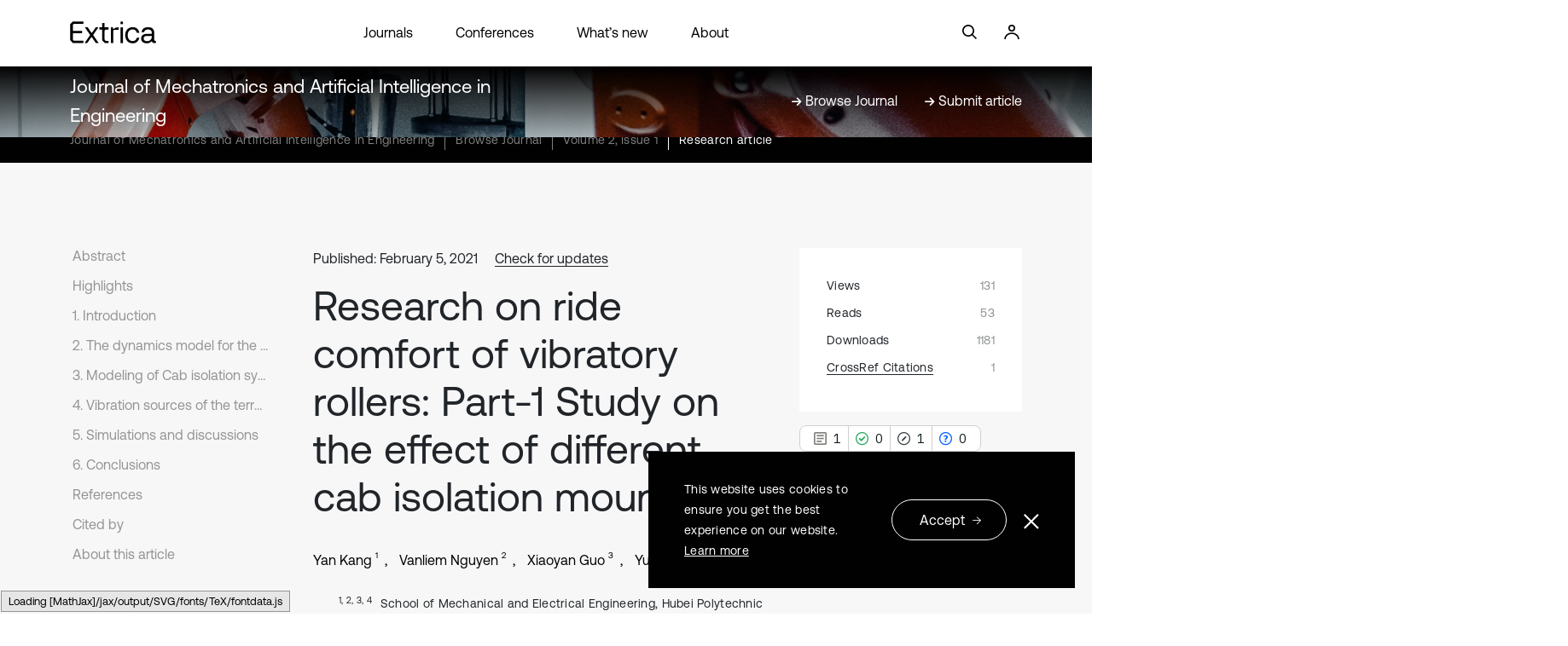

--- FILE ---
content_type: text/html; charset=utf-8
request_url: https://www.extrica.com/article/21860
body_size: 42630
content:
<!DOCTYPE html>
<html lang="en">

<head>
    <meta charset="utf-8" />
    <meta name="viewport" content="width=device-width, initial-scale=1.0" />
    <title>Research on ride comfort of vibratory rollers: Part-1 Study on the effect of different cab isolation mounts - Extrica</title>
        <link rel="canonical" href="https://www.extrica.com/article/21860" />

    <!-- Meta -->

    
            <meta name="description" content="In order to evaluate the ride quality of vibratory roller&#x2019;s cab used the different isolation mounts including the traditional rubbers, hydraulics, and hydro-pneumatics, a nonlinear dynamics model of the vibratory roller under interaction of the deformable terrain and drum has been established based on Matlab/Simulink software. The root-mean-square (RMS) of the accelerations of the vertical driver&#x2019;s seat and the cab&#x2019;s pitch angle have been used as objective studies. The influence of damping and stiffness coefficients of different isolation mounts on the cab&#x2019;s ride quality has been respectively simulated and analyzed under a hard ground at an excitation 28 Hz of the vibration drum. The research results indicate that the characteristics of non-linear damper and high-static stiffness of the hydro-pneumatic mounts can greatly reduce the vertical driver&#x2019;s seat vibration and cab shaking when compared to vibratory roller&#x2019;s cab using the traditional rubber mounts and hydraulic mounts under stiffness and damping coefficients of the vehicle and cab isolations. Particularly with the dynamics parameters of Kc= [0.8 to 1.2]&#xD7;Kc0, Cc= [0.8 to 1.0]&#xD7;Cc0, Kt,d=&#xA0;[0.6 to 1.0]&#xD7;Kt0,d0, and Ct,d= [1.0 to 1.2]&#xD7;Ct0,d0." />
            <meta property="og:url" content="https://www.extrica.com/article/21860" />
            <meta property="og:title" content="Research on ride comfort of vibratory rollers: Part-1 Study on the effect of different cab isolation mounts" />
            <meta property="og:description" content="In order to evaluate the ride quality of vibratory roller&#x2019;s cab used the different isolation mounts including the traditional rubbers, hydraulics, and hydro-pneumatics, a nonlinear dynamics model of the vibratory roller under interaction of the deformable terrain and drum has been established based on Matlab/Simulink software. The root-mean-square (RMS) of the accelerations of the vertical driver&#x2019;s seat and the cab&#x2019;s pitch angle have been used as objective studies. The influence of damping and stiffness coefficients of different isolation mounts on the cab&#x2019;s ride quality has been respectively simulated and analyzed under a hard ground at an excitation 28 Hz of the vibration drum. The research results indicate that the characteristics of non-linear damper and high-static stiffness of the hydro-pneumatic mounts can greatly reduce the vertical driver&#x2019;s seat vibration and cab shaking when compared to vibratory roller&#x2019;s cab using the traditional rubber mounts and hydraulic mounts under stiffness and damping coefficients of the vehicle and cab isolations. Particularly with the dynamics parameters of Kc= [0.8 to 1.2]&#xD7;Kc0, Cc= [0.8 to 1.0]&#xD7;Cc0, Kt,d=&#xA0;[0.6 to 1.0]&#xD7;Kt0,d0, and Ct,d= [1.0 to 1.2]&#xD7;Ct0,d0." />
            <meta property="og:type" content="article" />
            <meta property="og:image" content="https://static-01.extrica.com/articles/21860/21860-gabs-1200x563.webp" />
            <meta property="og:image:width" content="1200" />
            <meta property="og:image:height" content="563" />
            <meta property="og:updated_time" content="2023-05-21T14:33:26" />
            <meta property="article:published_time" content="2021-02-05T00:00:00" />
            <meta property="article:modified_time" content="2023-05-21T14:33:26" />
            <meta property="article:author" content="Vanliem Nguyen" />
            <meta property="article:author" content="Yan Kang" />
            <meta property="article:author" content="Xiaoyan Guo" />
            <meta property="article:author" content="Yuehan Li" />
            <meta property="article:tag" content="vibratory rollers" />
            <meta property="article:tag" content="ride comfort" />
            <meta property="article:tag" content="rubber mount" />
            <meta property="article:tag" content="hydraulic mount" />
            <meta property="article:tag" content="hydro-pneumatic mount" />
            <meta property="article:tag" content="off-road terrains" />
            <meta name="twitter:title" content="Research on ride comfort of vibratory rollers: Part-1 Study on the effect of different cab isolation mounts" />
            <meta name="twitter:description" content="In order to evaluate the ride quality of vibratory roller&#x2019;s cab used the different isolation mounts including the traditional rubbers, hydraulics, and hydro-pneumatics, a nonlinear dynamics model of the vibratory roller under interaction of the deformable terrain and drum has been established based on Matlab/Simulink software. The root-mean-square (RMS) of the accelerations of the vertical driver&#x2019;s seat and the cab&#x2019;s pitch angle have been used as objective studies. The influence of damping and stiffness coefficients of different isolation mounts on the cab&#x2019;s ride quality has been respectively simulated and analyzed under a hard ground at an excitation 28 Hz of the vibration drum. The research results indicate that the characteristics of non-linear damper and high-static stiffness of the hydro-pneumatic mounts can greatly reduce the vertical driver&#x2019;s seat vibration and cab shaking when compared to vibratory roller&#x2019;s cab using the traditional rubber mounts and hydraulic mounts under stiffness and damping coefficients of the vehicle and cab isolations. Particularly with the dynamics parameters of Kc= [0.8 to 1.2]&#xD7;Kc0, Cc= [0.8 to 1.0]&#xD7;Cc0, Kt,d=&#xA0;[0.6 to 1.0]&#xD7;Kt0,d0, and Ct,d= [1.0 to 1.2]&#xD7;Ct0,d0." />
            <meta name="twitter:card" content="summary_large_image" />
            <meta name="twitter:image" content="https://static-01.extrica.com/articles/21860/21860-gabs-1200x563.webp" />
            <meta name="citation_title" content="Research on ride comfort of vibratory rollers: Part-1 Study on the effect of different cab isolation mounts" />
            <meta name="citation_journal_title" content="Journal of Mechatronics and Artificial Intelligence in Engineering" />
            <meta name="citation_publisher" content="JVE International Ltd." />
            <meta name="citation_online_date" content="2021/02/05" />
            <meta name="citation_year" content="2021" />
            <meta name="citation_author" content="Kang, Yan" />
            <meta name="citation_author" content="Nguyen, Vanliem" />
            <meta name="citation_author" content="Guo, Xiaoyan" />
            <meta name="citation_author" content="Li, Yuehan" />
            <meta name="citation_volume" content="2" />
            <meta name="citation_issue" content="1" />
            <meta name="citation_firstpage" content="1" />
            <meta name="citation_lastpage" content="10" />
            <meta name="citation_publication_date" content="2021/06/30" />
            <meta name="citation_doi" content="10.21595/jmai.2021.21860" />
            <meta name="citation_issn" content="2669-1116" />
            <meta name="citation_abstract" content="In order to evaluate the ride quality of vibratory roller&#x2019;s cab used the different isolation mounts including the traditional rubbers, hydraulics, and hydro-pneumatics, a nonlinear dynamics model of the vibratory roller under interaction of the deformable terrain and drum has been established based on Matlab/Simulink software. The root-mean-square (RMS) of the accelerations of the vertical driver&#x2019;s seat and the cab&#x2019;s pitch angle have been used as objective studies. The influence of damping and stiffness coefficients of different isolation mounts on the cab&#x2019;s ride quality has been respectively simulated and analyzed under a hard ground at an excitation 28 Hz of the vibration drum. The research results indicate that the characteristics of non-linear damper and high-static stiffness of the hydro-pneumatic mounts can greatly reduce the vertical driver&#x2019;s seat vibration and cab shaking when compared to vibratory roller&#x2019;s cab using the traditional rubber mounts and hydraulic mounts under stiffness and damping coefficients of the vehicle and cab isolations. Particularly with the dynamics parameters of Kc= [0.8 to 1.2]&#xD7;Kc0, Cc= [0.8 to 1.0]&#xD7;Cc0, Kt,d=&#xA0;[0.6 to 1.0]&#xD7;Kt0,d0, and Ct,d= [1.0 to 1.2]&#xD7;Ct0,d0." />
            <meta name="citation_keywords" content="vibratory rollers" />
            <meta name="citation_keywords" content="ride comfort" />
            <meta name="citation_keywords" content="rubber mount" />
            <meta name="citation_keywords" content="hydraulic mount" />
            <meta name="citation_keywords" content="hydro-pneumatic mount" />
            <meta name="citation_keywords" content="off-road terrains" />
            <meta name="citation_fulltext_html_url" content="https://www.extrica.com/article/21860" />
            <meta name="citation_pdf_url" content="https://www.extrica.com/article/21860/pdf" />
            <meta name="citation_xml_url" content="https://www.extrica.com/article/21860/xml" />
            <meta name="dc.title" content="Research on ride comfort of vibratory rollers: Part-1 Study on the effect of different cab isolation mounts" />
            <meta name="dc.source" content="Journal of Mechatronics and Artificial Intelligence in Engineering" />
            <meta name="dc.format" content="text/html" />
            <meta name="dc.publisher" content="JVE International Ltd." />
            <meta name="dc.date" content="2021/02/05" />
            <meta name="dc.language" content="en" />
            <meta name="dc.creator" content="Kang, Yan" />
            <meta name="dc.creator" content="Nguyen, Vanliem" />
            <meta name="dc.creator" content="Guo, Xiaoyan" />
            <meta name="dc.creator" content="Li, Yuehan" />
            <meta name="dc.description" content="In order to evaluate the ride quality of vibratory roller&#x2019;s cab used the different isolation mounts including the traditional rubbers, hydraulics, and hydro-pneumatics, a nonlinear dynamics model of the vibratory roller under interaction of the deformable terrain and drum has been established based on Matlab/Simulink software. The root-mean-square (RMS) of the accelerations of the vertical driver&#x2019;s seat and the cab&#x2019;s pitch angle have been used as objective studies. The influence of damping and stiffness coefficients of different isolation mounts on the cab&#x2019;s ride quality has been respectively simulated and analyzed under a hard ground at an excitation 28 Hz of the vibration drum. The research results indicate that the characteristics of non-linear damper and high-static stiffness of the hydro-pneumatic mounts can greatly reduce the vertical driver&#x2019;s seat vibration and cab shaking when compared to vibratory roller&#x2019;s cab using the traditional rubber mounts and hydraulic mounts under stiffness and damping coefficients of the vehicle and cab isolations. Particularly with the dynamics parameters of Kc= [0.8 to 1.2]&#xD7;Kc0, Cc= [0.8 to 1.0]&#xD7;Cc0, Kt,d=&#xA0;[0.6 to 1.0]&#xD7;Kt0,d0, and Ct,d= [1.0 to 1.2]&#xD7;Ct0,d0." />
            <meta name="dc.type" content="Research article" />
            <meta name="dc.identifier" content="10.21595/jmai.2021.21860" />
            <meta name="prism.publicationName" content="Journal of Mechatronics and Artificial Intelligence in Engineering" />
            <meta name="prism.publicationDate" content="2021/02/05" />
            <meta name="prism.issn" content="2669-1116" />
            <meta name="prism.volume" content="2" />
            <meta name="prism.number" content="1" />
            <meta name="prism.startingPage" content="1" />
            <meta name="prism.endingPage" content="10" />
            <meta name="prism.section" content="Research article" />
            <meta name="prism.doi" content="10.21595/jmai.2021.21860" />
<meta name="citation_language" content="English" />
<meta property="og:site_name" content="Extrica" />
<meta property="og:locale" content="en_US" />
<meta name="twitter:site" content="@ExtricaScience" />
    <meta name="google-site-verification" content="bU6qzKBrFXq7vjMzew7tljUWR5frpxPUWfQM8R3WKzQ" />

    <!-- Styles -->
    <link rel="stylesheet" href="https://cdnjs.cloudflare.com/ajax/libs/bootstrap/5.2.3/css/bootstrap.min.css" integrity="sha512-SbiR/eusphKoMVVXysTKG/7VseWii+Y3FdHrt0EpKgpToZeemhqHeZeLWLhJutz/2ut2Vw1uQEj2MbRF+TVBUA==" crossorigin="anonymous" referrerpolicy="no-referrer" />
<meta name="x-stylesheet-fallback-test" content="" class="visually-hidden" /><script>!function(a,b,c,d){var e,f=document,g=f.getElementsByTagName("SCRIPT"),h=g[g.length-1].previousElementSibling,i=f.defaultView&&f.defaultView.getComputedStyle?f.defaultView.getComputedStyle(h):h.currentStyle;if(i&&i[a]!==b)for(e=0;e<c.length;e++)f.write('<link href="'+c[e]+'" '+d+"/>")}("position","absolute",["/lib/bootstrap-5.2.3/dist/css/bootstrap.min.css"], "rel=\u0022stylesheet\u0022 crossorigin=\u0022anonymous\u0022 referrerpolicy=\u0022no-referrer\u0022 ");</script>
    <style>
        @font-face {
            font-family: 'AeonikRegular';
            src: url('https://static-01.extrica.com/assets/fonts/AeonikPro-Regular.otf');
            font-display: swap;
        }

        @font-face {
            font-family: 'AeonikLight';
            src: url('https://static-01.extrica.com/assets/fonts/AeonikPro-Light.otf');
            font-display: swap;
        }
    </style>
    <link rel="stylesheet" href="/css/styles.min.css?v=-439bLycjROJ4YU7cEXn9X8mUrFyJSmfALuWG05VPaM" />
    
    <link rel="stylesheet" href="https://cdnjs.cloudflare.com/ajax/libs/lity/2.4.1/lity.css" crossorigin="anonymous" referrerpolicy="no-referrer" />
    <style>
        @media only screen and (max-width: 991px) {
            .main-content-section .main-content-row .related-articles-section .content-row .single-col a .inner-col::before {
                background-image: url('/images/arrow-read-more.svg');
            }
        }
    </style>


    <!-- Scripts -->
    
                <script type="application/ld&#x2B;json">
                                {
  "@context": "https://schema.org",
  "@type": "Article",
  "pageStart": 1,
  "pageEnd": 10,
  "headline": "Research on ride comfort of vibratory rollers: Part-1 Study on the effect of different cab isolation mounts",
  "abstract": "In order to evaluate the ride quality of vibratory roller\u2019s cab used the different isolation mounts including the traditional rubbers, hydraulics, and hydro-pneumatics, a nonlinear dynamics model of the vibratory roller under interaction of the deformable terrain and drum has been established based on Matlab/Simulink software. The root-mean-square (RMS) of the accelerations of the vertical driver\u2019s seat and the cab\u2019s pitch angle have been used as objective studies. The influence of damping and stiffness coefficients of different isolation mounts on the cab\u2019s ride quality has been respectively simulated and analyzed under a hard ground at an excitation 28 Hz of the vibration drum. The research results indicate that the characteristics of non-linear damper and high-static stiffness of the hydro-pneumatic mounts can greatly reduce the vertical driver\u2019s seat vibration and cab shaking when compared to vibratory roller\u2019s cab using the traditional rubber mounts and hydraulic mounts under stiffness and damping coefficients of the vehicle and cab isolations. Particularly with the dynamics parameters of Kc= [0.8 to 1.2]\u00D7Kc0, Cc= [0.8 to 1.0]\u00D7Cc0, Kt,d=\u00A0[0.6 to 1.0]\u00D7Kt0,d0, and Ct,d= [1.0 to 1.2]\u00D7Ct0,d0.",
  "datePublished": "2021-02-05T00:00:00",
  "dateModified": "2023-05-21T14:33:26.33",
  "author": [
    {
      "@context": "https://schema.org",
      "@type": "Person",
      "name": "Vanliem Nguyen",
      "givenName": "Vanliem",
      "familyName": "Nguyen"
    },
    {
      "@context": "https://schema.org",
      "@type": "Person",
      "name": "Yan Kang",
      "givenName": "Yan",
      "familyName": "Kang"
    },
    {
      "@context": "https://schema.org",
      "@type": "Person",
      "name": "Xiaoyan Guo",
      "givenName": "Xiaoyan",
      "familyName": "Guo"
    },
    {
      "@context": "https://schema.org",
      "@type": "Person",
      "name": "Yuehan Li",
      "givenName": "Yuehan",
      "familyName": "Li"
    }
  ],
  "publisher": {
    "@context": "https://schema.org",
    "@type": "Organization",
    "name": "Extrica",
    "url": "https://www.extrica.com",
    "logo": "https://static-01.extrica.com/assets/extrica/about/meta-1200x750.webp"
  },
  "license": "https://creativecommons.org/licenses/by/4.0",
  "image": "https://static-01.extrica.com/articles/21860/21860-gabs-2078x976.webp"
}
                        </script>


    
        <script async>
    //Google Tag Manager
    (function (w, d, s, l, i) {
        w[l] = w[l] || []; w[l].push({ 'gtm.start': new Date().getTime(), event: 'gtm.js' });
        var f = d.getElementsByTagName(s)[0], j = d.createElement(s), dl = l != 'dataLayer' ? '&l=' + l : '';
        j.async = true; j.src = 'https://www.googletagmanager.com/gtm.js?id=' + i + dl;
        f.parentNode.insertBefore(j, f);
    })(window, document, 'script', 'dataLayer', 'GTM-536FWCD');
</script async>

<!-- Google tag (gtag.js) default consent -->
<script async>
    window.dataLayer = window.dataLayer || [];
    function gtag() { dataLayer.push(arguments); }
    gtag('consent', 'default', {
        'ad_storage': 'denied',
        'ad_user_data': 'denied',
        'ad_personalization': 'denied'
    });
</script async>
<!-- Google tag (gtag.js) -->
<script async src="https://www.googletagmanager.com/gtag/js?id=G-8ZMPL0WXWF"></script>
<script>
    window.dataLayer = window.dataLayer || [];
    function gtag() { dataLayer.push(arguments); }
    gtag('js', new Date());
    gtag('config', 'G-8ZMPL0WXWF');
</script>
<script async>
    function consentGtagGranted() {
        gtag('consent', 'update', {
            'ad_user_data': 'granted',
            'ad_personalization': 'granted'
        });
    }
</script>

<!-- Meta Pixel Code -->
<script async>
    !function (f, b, e, v, n, t, s) {
        if (f.fbq) return; n = f.fbq = function () {
            n.callMethod ? n.callMethod.apply(n, arguments) : n.queue.push(arguments);
        };
        if (!f._fbq) f._fbq = n; n.push = n; n.loaded = !0; n.version = '2.0';
        n.queue = []; t = b.createElement(e); t.async = !0;
        t.src = v; s = b.getElementsByTagName(e)[0];
        s.parentNode.insertBefore(t, s);
    }(window, document, 'script',
        'https://connect.facebook.net/en_US/fbevents.js');
    fbq('init', '285539395603870');
    fbq('track', 'PageView');
</script>
<!-- End Meta Pixel Code -->

<script async>
    //Hotjar Tracking Code for http://www.jvejournals.com 
    (function (h, o, t, j, a, r) {
        h.hj = h.hj || function () { (h.hj.q = h.hj.q || []).push(arguments) };
        h._hjSettings = { hjid: 1154681, hjsv: 6 };
        a = o.getElementsByTagName('head')[0];
        r = o.createElement('script'); r.async = 1;
        r.src = t + h._hjSettings.hjid + j + h._hjSettings.hjsv;
        a.appendChild(r);
    })(window, document, 'https://static.hotjar.com/c/hotjar-', '.js?sv=');
</script>

<script async>
    // Microsoft Advertising UET tag tracking code
    (function (w, d, t, r, u) {
        var f, n, i;
        w[u] = w[u] || [], f = function () {
            var o = { ti: "17443098" };
            o.q = w[u], w[u] = new UET(o), w[u].push("pageLoad")
        }, n = d.createElement(t), n.src = r, n.async = 1, n.onload = n.onreadystatechange = function () {
            var s = this.readyState; s && s !== "loaded" && s !== "complete" || (f(), n.onload = n.onreadystatechange = null)
        }, i = d.getElementsByTagName(t)[0], i.parentNode.insertBefore(n, i)
    })(window, document, "script", "//bat.bing.com/bat.js", "uetq");
</script>

        <script type="text/javascript">!function(T,l,y){var S=T.location,k="script",D="instrumentationKey",C="ingestionendpoint",I="disableExceptionTracking",E="ai.device.",b="toLowerCase",w="crossOrigin",N="POST",e="appInsightsSDK",t=y.name||"appInsights";(y.name||T[e])&&(T[e]=t);var n=T[t]||function(d){var g=!1,f=!1,m={initialize:!0,queue:[],sv:"5",version:2,config:d};function v(e,t){var n={},a="Browser";return n[E+"id"]=a[b](),n[E+"type"]=a,n["ai.operation.name"]=S&&S.pathname||"_unknown_",n["ai.internal.sdkVersion"]="javascript:snippet_"+(m.sv||m.version),{time:function(){var e=new Date;function t(e){var t=""+e;return 1===t.length&&(t="0"+t),t}return e.getUTCFullYear()+"-"+t(1+e.getUTCMonth())+"-"+t(e.getUTCDate())+"T"+t(e.getUTCHours())+":"+t(e.getUTCMinutes())+":"+t(e.getUTCSeconds())+"."+((e.getUTCMilliseconds()/1e3).toFixed(3)+"").slice(2,5)+"Z"}(),iKey:e,name:"Microsoft.ApplicationInsights."+e.replace(/-/g,"")+"."+t,sampleRate:100,tags:n,data:{baseData:{ver:2}}}}var h=d.url||y.src;if(h){function a(e){var t,n,a,i,r,o,s,c,u,p,l;g=!0,m.queue=[],f||(f=!0,t=h,s=function(){var e={},t=d.connectionString;if(t)for(var n=t.split(";"),a=0;a<n.length;a++){var i=n[a].split("=");2===i.length&&(e[i[0][b]()]=i[1])}if(!e[C]){var r=e.endpointsuffix,o=r?e.location:null;e[C]="https://"+(o?o+".":"")+"dc."+(r||"services.visualstudio.com")}return e}(),c=s[D]||d[D]||"",u=s[C],p=u?u+"/v2/track":d.endpointUrl,(l=[]).push((n="SDK LOAD Failure: Failed to load Application Insights SDK script (See stack for details)",a=t,i=p,(o=(r=v(c,"Exception")).data).baseType="ExceptionData",o.baseData.exceptions=[{typeName:"SDKLoadFailed",message:n.replace(/\./g,"-"),hasFullStack:!1,stack:n+"\nSnippet failed to load ["+a+"] -- Telemetry is disabled\nHelp Link: https://go.microsoft.com/fwlink/?linkid=2128109\nHost: "+(S&&S.pathname||"_unknown_")+"\nEndpoint: "+i,parsedStack:[]}],r)),l.push(function(e,t,n,a){var i=v(c,"Message"),r=i.data;r.baseType="MessageData";var o=r.baseData;return o.message='AI (Internal): 99 message:"'+("SDK LOAD Failure: Failed to load Application Insights SDK script (See stack for details) ("+n+")").replace(/\"/g,"")+'"',o.properties={endpoint:a},i}(0,0,t,p)),function(e,t){if(JSON){var n=T.fetch;if(n&&!y.useXhr)n(t,{method:N,body:JSON.stringify(e),mode:"cors"});else if(XMLHttpRequest){var a=new XMLHttpRequest;a.open(N,t),a.setRequestHeader("Content-type","application/json"),a.send(JSON.stringify(e))}}}(l,p))}function i(e,t){f||setTimeout(function(){!t&&m.core||a()},500)}var e=function(){var n=l.createElement(k);n.src=h;var e=y[w];return!e&&""!==e||"undefined"==n[w]||(n[w]=e),n.onload=i,n.onerror=a,n.onreadystatechange=function(e,t){"loaded"!==n.readyState&&"complete"!==n.readyState||i(0,t)},n}();y.ld<0?l.getElementsByTagName("head")[0].appendChild(e):setTimeout(function(){l.getElementsByTagName(k)[0].parentNode.appendChild(e)},y.ld||0)}try{m.cookie=l.cookie}catch(p){}function t(e){for(;e.length;)!function(t){m[t]=function(){var e=arguments;g||m.queue.push(function(){m[t].apply(m,e)})}}(e.pop())}var n="track",r="TrackPage",o="TrackEvent";t([n+"Event",n+"PageView",n+"Exception",n+"Trace",n+"DependencyData",n+"Metric",n+"PageViewPerformance","start"+r,"stop"+r,"start"+o,"stop"+o,"addTelemetryInitializer","setAuthenticatedUserContext","clearAuthenticatedUserContext","flush"]),m.SeverityLevel={Verbose:0,Information:1,Warning:2,Error:3,Critical:4};var s=(d.extensionConfig||{}).ApplicationInsightsAnalytics||{};if(!0!==d[I]&&!0!==s[I]){var c="onerror";t(["_"+c]);var u=T[c];T[c]=function(e,t,n,a,i){var r=u&&u(e,t,n,a,i);return!0!==r&&m["_"+c]({message:e,url:t,lineNumber:n,columnNumber:a,error:i}),r},d.autoExceptionInstrumented=!0}return m}(y.cfg);function a(){y.onInit&&y.onInit(n)}(T[t]=n).queue&&0===n.queue.length?(n.queue.push(a),n.trackPageView({})):a()}(window,document,{
src: "https://js.monitor.azure.com/scripts/b/ai.2.min.js", // The SDK URL Source
crossOrigin: "anonymous", 
cfg: { // Application Insights Configuration
    connectionString: 'InstrumentationKey=d958c01d-d6ba-4213-8949-a11aab7b4bbd;IngestionEndpoint=https://northeurope-2.in.applicationinsights.azure.com/;LiveEndpoint=https://northeurope.livediagnostics.monitor.azure.com/'
}});</script>
    
</head>

<body>
    
        <noscript>
    <iframe src="https://www.googletagmanager.com/ns.html?id=GTM-536FWCD" height="0" width="0" style="display:none;visibility:hidden"></iframe>
    <img height="1" width="1" style="display:none" src="https://www.facebook.com/tr?id=285539395603870&ev=PageView&noscript=1" />
</noscript>
    

    <div class="container-fluid">
        <div id="parallax-holder" class="hero-section ">
            <div id="header-placeholder"></div>
            <div id="fixed-header" class="sticky-hero-section">
                <nav class="header-home navbar navbar-expand-xl navbar-light">
                    <div class="row header-links">
                        <div class="col-lg-6 menu-col header-col">
                            <button class="first-button navbar-toggler" type="button" data-bs-toggle="collapse" data-bs-target="#navbarNav" aria-controls="navbarNav" aria-expanded="false" aria-label="Toggle navigation">
                                <a class="header-logo-link black" href="/" alt="Extrica logo">
                                    <svg width="94" height="24" viewBox="0 0 94 24" fill="none" xmlns="http://www.w3.org/2000/svg">
                                        <g clip-path="url(#clip0_2576_4240)">
                                            <path d="M0.316406 3.09068V20.5641L3.28822 23.6374H14.6078V20.9526H4.54874C3.7724 20.9526 3.13796 20.3051 3.13796 19.4936V13.036H13.1887V10.3597H3.13796V4.29931C3.13796 3.49644 3.76405 2.84032 4.54874 2.84032H14.6078V0.164062H3.14631L0.316406 3.09068Z" fill="white" />
                                            <path d="M37.8817 20.6679C37.6146 20.3657 37.4727 19.8564 37.4727 19.1398V10.4549C37.4727 9.67795 38.082 9.05637 38.825 9.05637H41.6549V6.53551H37.4727V1.74414H34.8181V6.53551H31.8379V9.04774H34.8181V20.5643L37.7899 23.6377H41.8636V21.1254H39.2925C38.6163 21.1168 38.1488 20.97 37.8817 20.6679Z" fill="white" />
                                            <path d="M48.7168 7.24307C48.2159 7.55386 47.7818 7.92508 47.4062 8.37401H46.7634L46.513 6.54379H44.209V23.6373H46.8636V14.9179C46.8636 13.9165 46.8636 11.9567 46.8636 10.6186C46.8636 9.85026 47.473 9.22005 48.2159 9.22005H52.5985V6.53516H51.8556C50.5283 6.53516 49.4764 6.76825 48.7168 7.24307Z" fill="white" />
                                            <path d="M67.7758 8.78008C68.9445 8.78008 69.9379 9.10814 70.756 9.75562C71.574 10.4031 72.1167 11.275 72.3754 12.3714H75.0634C74.7379 10.4981 73.9448 9.02181 72.6843 7.94267C71.4238 6.87217 69.8127 6.33691 67.8676 6.33691C66.2648 6.33691 64.8541 6.6995 63.6186 7.42468C62.3831 8.14986 61.4315 9.1772 60.7469 10.4894C60.0624 11.8103 59.7285 13.3297 59.7285 15.0477C59.7285 16.7657 60.0624 18.2937 60.7303 19.6232C61.3981 20.9527 62.3414 21.9887 63.5518 22.7225C64.7622 23.4563 66.1647 23.8276 67.7674 23.8276C69.7375 23.8276 71.357 23.2837 72.6259 22.2045C73.9031 21.1168 74.7128 19.6319 75.0551 17.7326H72.4005C72.1584 18.8722 71.6325 19.77 70.8144 20.4175C69.9963 21.065 68.9779 21.393 67.7674 21.393C66.1897 21.393 64.9125 20.806 63.9275 19.6319C62.9424 18.4578 62.4499 16.9297 62.4499 15.0563C62.4499 13.2002 62.9424 11.6894 63.9275 10.5326C64.9125 9.36713 66.1981 8.78008 67.7758 8.78008Z" fill="white" />
                                            <path d="M92.2916 21.1168C91.557 21.1168 91.1897 20.7024 91.1897 19.8736V12.5009C91.1897 10.5153 90.6137 8.98727 89.4533 7.9254C88.293 6.86353 86.6568 6.33691 84.5448 6.33691C82.558 6.33691 80.9386 6.8031 79.7031 7.74411C78.4593 8.68512 77.7413 9.98871 77.5493 11.6635H80.2039C80.3793 10.7916 80.8384 10.0923 81.5813 9.56569C82.3243 9.03907 83.2759 8.78008 84.4196 8.78008C85.7135 8.78008 86.7236 9.09087 87.4498 9.72109C88.4098 10.5499 88.7354 11.8103 88.4182 13.511H83.6683C81.5062 13.511 79.8617 13.9686 78.7264 14.8837C77.5911 15.7988 77.0234 17.1196 77.0234 18.8376C77.0234 20.383 77.5827 21.6002 78.693 22.4894C79.8033 23.3873 81.2808 23.8276 83.1173 23.8276C85.054 23.8276 86.6151 23.2232 87.8171 22.006H88.8105C88.9274 22.3858 89.111 22.7053 89.3698 22.9556C89.8206 23.4045 90.5803 23.629 91.6404 23.629H93.1013V21.1168H92.2916ZM87.141 20.1671C86.2144 21.0477 84.9371 21.488 83.3177 21.488C82.2158 21.488 81.3392 21.229 80.6881 20.7196C80.037 20.2017 79.7198 19.5283 79.7198 18.6736C79.7198 16.7743 80.9552 15.8247 83.4179 15.8247H88.5434V16.6621C88.535 18.1125 88.0676 19.2779 87.141 20.1671Z" fill="white" />
                                            <path d="M57.3655 6.53516H54.7109V23.6287H57.3655V6.53516Z" fill="white" />
                                            <path d="M57.3655 0.336914H54.7109V3.08224H57.3655V0.336914Z" fill="white" />
                                            <path d="M30.7611 6.53516H27.8978L23.9743 12.2675C23.774 12.5611 23.3483 12.5611 23.1479 12.2675L19.2745 6.54379H16.1942L21.8373 14.8575L15.7852 23.6373H18.6485L22.9559 17.3697C23.1563 17.0762 23.582 17.0762 23.7823 17.3697L28.0898 23.6459H31.1701L25.0763 14.8488L30.7611 6.53516Z" fill="white" />
                                        </g>
                                        <defs>
                                            <clipPath id="clip0_2576_4240">
                                                <rect width="93.4286" height="24" fill="white" />
                                            </clipPath>
                                        </defs>
                                    </svg>
                                </a>
                                <div class="animated-icon1 black"><span></span><span></span><span></span></div>
                            </button>
                            <div class="collapse navbar-collapse" id="navbarNav">
                                <ul class="navbar-nav">
                                    <li class="nav-item">
                                        <a class="nav-link" href="/journals">Journals</a>
                                    </li>
                                    <li class="nav-item">
                                        <a class="nav-link" href="/conferences">Conferences</a>
                                    </li>
                                    <li>
                                        <a class="nav-link" href="/whats-new">What’s new</a>
                                    </li>
                                    <li>
                                        <a class="nav-link" href="/about">About</a>
                                    </li>
                                </ul>
                            </div>

                            <a class="header-search-icon black" href="#" alt="Search">
                                <svg width="24" height="24" viewBox="0 0 24 24" fill="none" xmlns="http://www.w3.org/2000/svg">
                                    <g clip-path="url(#clip0_2576_4251)">
                                        <g clip-path="url(#clip1_2576_4251)">
                                            <path d="M6.25211 13.7303C5.25252 12.7307 4.70308 11.4024 4.70308 9.99033C4.70308 8.57823 5.25252 7.25 6.25211 6.2504C7.25171 5.25252 8.57823 4.70137 9.99205 4.70137C11.4041 4.70137 12.7324 5.25252 13.7303 6.2504C14.7299 7.25 15.2793 8.57823 15.2793 9.99033C15.2793 11.4024 14.7299 12.7307 13.7303 13.7303C12.7324 14.7282 11.4041 15.2793 9.99205 15.2793C8.57823 15.2793 7.25171 14.7282 6.25211 13.7303ZM20.0017 18.7967L15.4967 14.2917C16.4569 13.0679 16.9824 11.5702 16.9824 9.99033C16.9824 8.12294 16.2549 6.36679 14.9353 5.04712C13.6139 3.72745 11.8594 3 9.99205 3C8.12465 3 6.36851 3.72745 5.04883 5.04712C3.72745 6.36679 3 8.12294 3 9.99033C3 11.8577 3.72745 13.6139 5.04883 14.9335C6.36851 16.2532 8.12465 16.9807 9.99205 16.9807C11.5719 16.9807 13.0696 16.4552 14.2934 15.495L18.7984 20L20.0017 18.7967Z" fill="white" />
                                        </g>
                                    </g>
                                    <defs>
                                        <clipPath id="clip0_2576_4251">
                                            <rect width="24" height="24" fill="white" />
                                        </clipPath>
                                        <clipPath id="clip1_2576_4251">
                                            <rect width="17.0017" height="17" fill="white" transform="translate(3 3)" />
                                        </clipPath>
                                    </defs>
                                </svg>
                            </a>
                            <a class="header-login-icon black" href="https://manage.extrica.com" target="_blank" alt="Login">
                                <svg width="24" height="24" viewBox="0 0 24 24" fill="none" xmlns="http://www.w3.org/2000/svg">
                                    <circle cx="12" cy="7" r="3.15" stroke="white" stroke-width="1.7" />
                                    <path d="M20 20C20 16.134 16.4183 13 12 13C7.58172 13 4 16.134 4 20" stroke="white" stroke-width="1.7" />
                                </svg>
                            </a>
                        </div>

                        <div class="login-col header-col col-lg-3">
                            <a href="">
                                <svg width="24" height="24" viewBox="0 0 24 24" fill="none" xmlns="http://www.w3.org/2000/svg">
                                    <g clip-path="url(#clip0_2576_4251)">
                                        <g clip-path="url(#clip1_2576_4251)">
                                            <path d="M6.25211 13.7303C5.25252 12.7307 4.70308 11.4024 4.70308 9.99033C4.70308 8.57823 5.25252 7.25 6.25211 6.2504C7.25171 5.25252 8.57823 4.70137 9.99205 4.70137C11.4041 4.70137 12.7324 5.25252 13.7303 6.2504C14.7299 7.25 15.2793 8.57823 15.2793 9.99033C15.2793 11.4024 14.7299 12.7307 13.7303 13.7303C12.7324 14.7282 11.4041 15.2793 9.99205 15.2793C8.57823 15.2793 7.25171 14.7282 6.25211 13.7303ZM20.0017 18.7967L15.4967 14.2917C16.4569 13.0679 16.9824 11.5702 16.9824 9.99033C16.9824 8.12294 16.2549 6.36679 14.9353 5.04712C13.6139 3.72745 11.8594 3 9.99205 3C8.12465 3 6.36851 3.72745 5.04883 5.04712C3.72745 6.36679 3 8.12294 3 9.99033C3 11.8577 3.72745 13.6139 5.04883 14.9335C6.36851 16.2532 8.12465 16.9807 9.99205 16.9807C11.5719 16.9807 13.0696 16.4552 14.2934 15.495L18.7984 20L20.0017 18.7967Z" fill="white" />
                                        </g>
                                    </g>
                                    <defs>
                                        <clipPath id="clip0_2576_4251">
                                            <rect width="24" height="24" fill="white" />
                                        </clipPath>
                                        <clipPath id="clip1_2576_4251">
                                            <rect width="17.0017" height="17" fill="white" transform="translate(3 3)" />
                                        </clipPath>
                                    </defs>
                                </svg>
                            </a>
                            <a href="https://manage.extrica.com" target="_blank">
                                <svg width="24" height="24" viewBox="0 0 24 24" fill="none" xmlns="http://www.w3.org/2000/svg">
                                    <circle cx="12" cy="7" r="3.15" stroke="white" stroke-width="1.7" />
                                    <path d="M20 20C20 16.134 16.4183 13 12 13C7.58172 13 4 16.134 4 20" stroke="white" stroke-width="1.7" />
                                </svg>
                            </a>
                        </div>
                    </div>
                </nav>
                <div class="container">
                    <header class="header-home">
                        <div class="row header-links">
                            <div class="logo-col header-col col-lg-2">
                                <a class="headerlogo" href="/">
                                    <svg width="102" height="26" viewBox="0 0 102 26" fill="none" xmlns="http://www.w3.org/2000/svg">
                                        <path d="M0.34375 3.34824V22.2777L3.56322 25.6072H15.8261V22.6986H4.92878C4.08774 22.6986 3.40044 21.9972 3.40044 21.118V14.1223H14.2888V11.2231H3.40044V4.65759C3.40044 3.78781 4.0787 3.07702 4.92878 3.07702H15.8261V0.177734H3.40948L0.34375 3.34824Z" fill="white" />
                                        <path d="M41.0396 22.3899C40.7503 22.0625 40.5965 21.5107 40.5965 20.7345V11.3259C40.5965 10.4841 41.2567 9.81074 42.0616 9.81074H45.1273V7.07981H40.5965V1.88916H37.7207V7.07981H34.4922V9.80139H37.7207V22.2777L40.9402 25.6071H45.3534V22.8856H42.568C41.8355 22.8762 41.329 22.7172 41.0396 22.3899Z" fill="white" />
                                        <path d="M52.778 7.84698C52.2354 8.18368 51.7651 8.58583 51.3582 9.07216H50.6618L50.3905 7.08943H47.8945V25.6074H50.7704V16.1614C50.7704 15.0765 50.7704 12.9535 50.7704 11.5038C50.7704 10.6714 51.4305 9.98871 52.2354 9.98871H56.9832V7.08008H56.1783C54.7404 7.08008 53.6009 7.3326 52.778 7.84698Z" fill="white" />
                                        <path d="M73.423 9.51151C74.6891 9.51151 75.7652 9.86691 76.6515 10.5683C77.5377 11.2698 78.1256 12.2144 78.4059 13.4022H81.3179C80.9652 11.3727 80.1061 9.77338 78.7405 8.60431C77.375 7.4446 75.6296 6.86475 73.5224 6.86475C71.7861 6.86475 70.2578 7.25755 68.9193 8.04316C67.5809 8.82878 66.5499 9.94173 65.8084 11.3633C65.0668 12.7942 64.7051 14.4403 64.7051 16.3014C64.7051 18.1626 65.0668 19.818 65.7903 21.2583C66.5138 22.6986 67.5357 23.8209 68.847 24.6158C70.1583 25.4108 71.6776 25.813 73.4139 25.813C75.5482 25.813 77.3026 25.2237 78.6772 24.0547C80.0609 22.8763 80.9381 21.2676 81.3089 19.2101H78.433C78.1708 20.4446 77.601 21.4173 76.7148 22.1187C75.8285 22.8201 74.7252 23.1755 73.4139 23.1755C71.7047 23.1755 70.3211 22.5396 69.2539 21.2676C68.1868 19.9957 67.6532 18.3403 67.6532 16.3108C67.6532 14.3 68.1868 12.6633 69.2539 11.4101C70.3211 10.1475 71.7138 9.51151 73.423 9.51151Z" fill="white" />
                                        <path d="M99.9838 22.8763C99.188 22.8763 98.7901 22.4273 98.7901 21.5295V13.5424C98.7901 11.3914 98.1661 9.73597 96.9091 8.58561C95.652 7.43525 93.8795 6.86475 91.5915 6.86475C89.4392 6.86475 87.6847 7.36978 86.3463 8.38921C84.9988 9.40863 84.2211 10.8209 84.0131 12.6353H86.8889C87.0788 11.6906 87.5762 10.9331 88.3811 10.3626C89.1859 9.79209 90.2169 9.51151 91.4559 9.51151C92.8576 9.51151 93.9518 9.8482 94.7386 10.5309C95.7786 11.4288 96.1313 12.7942 95.7877 14.6367H90.6419C88.2997 14.6367 86.5181 15.1324 85.2882 16.1237C84.0583 17.1151 83.4434 18.546 83.4434 20.4072C83.4434 22.0813 84.0493 23.4 85.252 24.3633C86.4548 25.336 88.0555 25.813 90.0451 25.813C92.1432 25.813 93.8343 25.1583 95.1365 23.8396H96.2127C96.3393 24.2511 96.5383 24.5971 96.8186 24.8683C97.307 25.3547 98.1299 25.5978 99.2784 25.5978H100.861V22.8763H99.9838ZM94.404 21.8475C93.4002 22.8014 92.0165 23.2784 90.2621 23.2784C89.0684 23.2784 88.1188 22.9978 87.4134 22.446C86.708 21.8849 86.3644 21.1554 86.3644 20.2295C86.3644 18.1719 87.7028 17.1432 90.3706 17.1432H95.9233V18.0504C95.9143 19.6216 95.4078 20.8842 94.404 21.8475Z" fill="white" />
                                        <path d="M62.1473 7.08008H59.2715V25.5981H62.1473V7.08008Z" fill="white" />
                                        <path d="M62.1473 0.364746H59.2715V3.33885H62.1473V0.364746Z" fill="white" />
                                        <path d="M33.3255 7.08008H30.2236L25.9732 13.2902C25.7562 13.6081 25.2949 13.6081 25.0779 13.2902L20.8817 7.08943H17.5447L23.6581 16.0959L17.1016 25.6074H20.2035L24.8699 18.8175C25.0869 18.4995 25.5482 18.4995 25.7652 18.8175L30.4316 25.6168H33.7687L27.1669 16.0866L33.3255 7.08008Z" fill="white" />
                                    </svg>
                                </a>
                            </div>
                            <div class="menu-col header-col col-lg-8">
                                <a href="/journals">Journals</a>
                                <a href="/conferences">Conferences</a>
                                <a href="/whats-new">What’s new</a>
                                <a href="/about">About</a>
                            </div>
                            <div class="login-col header-col col-lg-2">
                                <a class="header-search-icon black desktop" href="">
                                    <svg width="24" height="24" viewBox="0 0 24 24" fill="none" xmlns="http://www.w3.org/2000/svg">
                                        <g clip-path="url(#clip0_2599_497)">
                                            <g clip-path="url(#clip1_2599_497)">
                                                <path d="M6.25211 13.7303C5.25252 12.7307 4.70308 11.4024 4.70308 9.99033C4.70308 8.57823 5.25252 7.25 6.25211 6.2504C7.25171 5.25252 8.57823 4.70137 9.99205 4.70137C11.4041 4.70137 12.7324 5.25252 13.7303 6.2504C14.7299 7.25 15.2793 8.57823 15.2793 9.99033C15.2793 11.4024 14.7299 12.7307 13.7303 13.7303C12.7324 14.7282 11.4041 15.2793 9.99205 15.2793C8.57823 15.2793 7.25171 14.7282 6.25211 13.7303V13.7303ZM20.0017 18.7967L15.4967 14.2917C16.4569 13.0679 16.9824 11.5702 16.9824 9.99033C16.9824 8.12294 16.2549 6.36679 14.9353 5.04712C13.6139 3.72745 11.8594 3 9.99205 3C8.12465 3 6.36851 3.72745 5.04883 5.04712C3.72745 6.36679 3 8.12294 3 9.99033C3 11.8577 3.72745 13.6139 5.04883 14.9335C6.36851 16.2532 8.12465 16.9807 9.99205 16.9807C11.5719 16.9807 13.0696 16.4552 14.2934 15.495L18.7984 20L20.0017 18.7967" fill="white" />
                                            </g>
                                        </g>
                                        <defs>
                                            <clipPath id="clip0_2599_497">
                                                <rect width="24" height="24" fill="white" />
                                            </clipPath>
                                            <clipPath id="clip1_2599_497">
                                                <rect width="17.0017" height="17" fill="white" transform="translate(3 3)" />
                                            </clipPath>
                                        </defs>
                                    </svg>
                                </a>
                                <a class="header-login-icon black desktop" href="https://manage.extrica.com" target="_blank">
                                    <svg width="24" height="24" viewBox="0 0 24 24" fill="none" xmlns="http://www.w3.org/2000/svg">
                                        <circle cx="12" cy="7" r="3.15" stroke="white" stroke-width="1.7" />
                                        <path d="M20 20C20 16.134 16.4183 13 12 13C7.58172 13 4 16.134 4 20" stroke="white" stroke-width="1.7" />
                                    </svg>
                                </a>
                            </div>
                        </div>
                    </header>
                </div>
            </div>
            <form id="search-header" class="row search-input" method="GET" action="/search">
                <div class="search-bar">
                    <div class="container">
                        <div class="main-search-bar-row row">
                            <span class="deleteicon">
                                <input placeholder="Search" type="text" id="searchQuery" name="searchQuery" value="">
                                <span onclick="var input = this.previousElementSibling; input.value = ''; input.focus();"><img src="/images/close-search.svg" alt="Close" loading="lazy" /></span>
                                <img class="search-icon-image" src="/images/search-icon.svg" alt="Search" loading="lazy" />
                            </span>
                        </div>
                        <div class="subtitle-row row">
                            Search by keyword, title, subject area
                        </div>
                    </div>
                </div>
            </form>
        </div>
    </div>

    <main role="main">
        



<div class="page-article">
    <div class="section-after-header sticky-section-after-head" style="background-image: linear-gradient(#000 0%, rgba(1, 28, 28, 0.2) 100%), url('https://static-01.extrica.com/journals/jmai/jmai-header-d3840x300.webp');">
        <div class="container">
            <div class="content-row row">
                <div class="col-lg-6 title-col">
                    <a href="/journal/jmai">Journal of Mechatronics and Artificial Intelligence in Engineering</a>
                </div>
                <div class="col-lg-6 button-col">
                    <div class="button-holder">
                        <a class="single-button" href="/journal/jmai/browse">
                            <i class="fa-solid fa-arrow-right button-arrow-after"></i>
                            <div class="text">Browse Journal</div>
                        </a>
                    </div>
                    <div class="button-holder">
                            <a class="single-button" href="https://manage.extrica.com/submit-manuscript/jmai">
                                <i class="fa-solid fa-arrow-right button-arrow-after"></i>
                                <div class="text">Submit article</div>
                            </a>
                    </div>
                </div>
            </div>
        </div>
    </div>
    <div id="page-title-section" class="page-title-section">
        <div class="container">
            <div class="main-title-row row">
                <div class="col-lg-10 title-col">
                    <div class="row breadcrumb-row">
                            <a href="/journal/jmai">Journal of Mechatronics and Artificial Intelligence in Engineering</a>
                            <a href="/journal/jmai/browse">Browse Journal</a>
                            <a href="/issue/jmai-2-1/contents">Volume 2, Issue 1</a>
                            <a>Research article</a>
                    </div>
                </div>
            </div>
        </div>
    </div>
    <div class="main-content-section">
        <div class="container">
            <div class="main-content-row row">
                <div class="col-lg-3 sidebar-menu-col">
                    <ul class="sidebar-manu-nav">
                    </ul>
                </div>
                <div class="col-lg-9 content-col">
                    <section class="main-content-section">
                        <span class="background-left"></span>
                        <span class="background-right"></span>
                        <div class="content-row row">
                            <div class="col-lg-8 text-col">
                                <div class="inner-col">
                                    <div class="article-top-info">
                                        <div class="publish-date">Published: February 5, 2021</div>
                                        <div class="check-for-updates-url"><a href="#About this article">Check for updates</a></div>
                                    </div>
                                    <div class="title">
                                        <h1>Research on ride comfort of vibratory rollers: Part-1 Study on the effect of different cab isolation mounts</h1>
                                    </div>
                                    <div class="list">
                                        <div class="list-title">
                                                    <div class="single-author">
                                                        Yan Kang<sup>1</sup>
                                                    </div>
                                                    <div class="single-author">
                                                        Vanliem Nguyen<sup>2</sup>
                                                    </div>
                                                    <div class="single-author">
                                                        Xiaoyan Guo<sup>3</sup>
                                                    </div>
                                                    <div class="single-author">
                                                        Yuehan Li<sup>4</sup>
                                                    </div>
                                        </div>
                                        <div class="list-content expanded">
                                                    <div class="list-item">
                                                        <sup>1, 2, 3, 4</sup>School of Mechanical and Electrical Engineering, Hubei Polytechnic University, Huangshi, 435003, China
                                                    </div>
                                                    <div class="list-item">
                                                        <sup>1, 2, 3, 4</sup>Hubei Key Laboratory of Intelligent Conveying Technology and Device, Hubei Polytechnic University, Huangshi, 435003, China
                                                    </div>
                                                <div class="corresponding-author">
                                                        <div class="label">Corresponding Author:</div>
                                                    <div class="value">
Vanliem Nguyen                                                    </div>
                                                </div>
                                        </div>
                                    </div>
                                    <div class="buttons">
                                        <a data-bs-toggle="modal" data-bs-target="#citationModal" class="citation" href="">
                                            <svg width="14" height="10" viewBox="0 0 14 10" fill="none" xmlns="http://www.w3.org/2000/svg">
                                                <path d="M1 10H4L6 6V0H0V6H3L1 10ZM9 10H12L14 6V0H8V6H11L9 10Z" fill="black" />
                                            </svg>
                                            Cite the article
                                        </a>
                                            <a class="download" href="https://www.extrica.com/article/21860/pdf" target="_blank">
                                                <svg width="16" height="16" viewBox="0 0 16 16" fill="none" xmlns="http://www.w3.org/2000/svg">
                                                    <path d="M14 11V14H2V11H0V14C0 15.1 0.9 16 2 16H14C15.1 16 16 15.1 16 14V11H14ZM13 7L11.59 5.59L9 8.17V0H7V8.17L4.41 5.59L3 7L8 12L13 7Z" fill="black"></path>
                                                </svg>
                                                Download PDF
                                            </a>
                                    </div>
                                </div>
                            </div>
                                <div class="col-lg-4 table-col">
                                        <div class="inner-col">
                                                <div class="single-row row">
                                                        <span class="first">
Views                                                        </span>
                                                        <span class="second">131</span>
                                                </div>
                                                <div class="single-row row">
                                                        <span class="first">
Reads                                                        </span>
                                                        <span class="second">53</span>
                                                </div>
                                                <div class="single-row row">
                                                        <span class="first">
Downloads                                                        </span>
                                                        <span class="second">1181</span>
                                                </div>
                                                <div class="single-row row">
                                                        <span class="first">
                                                                    <a href="#cited-by">
                                                                        CrossRef Citations
                                                                    </a>
                                                        </span>
                                                        <span class="second">1</span>
                                                </div>
                                        </div>
                                            <div class="scite-badge mt-3" data-doi="10.21595/jmai.2021.21860" data-layout="horizontal" data-show-zero="true" data-small="false" data-show-labels="false" data-tooltip-placement="auto" data-tally-show="true">
                                            </div>
                                </div>
                        </div>
                    </section>

                    <!-- Mobile side menu -->
                    <div class="mobile-side-menu-container">
    <div class="mobile-side-menu-placeholder"></div>
    <div class="mobile-side-menu">
        <div class="mobile-side-menu-row container">

        </div>
    </div>
</div>

                    <div class="article-content col-lg-9">
                        <!-- Erratums/Retractions does not have abstracts -->
                            <!-- Abstract -->
                            <section id="abstract" class="abstract-section">
                                <div class="main-title-row row">
                                    <h4>Abstract</h4>
                                </div>
                                <div class="content-row row">
                                    <div class="intro-text-holder">
                                        <div class="intro-text"><p>In order to evaluate the ride quality of vibratory roller’s cab used the different isolation mounts including the traditional rubbers, hydraulics, and hydro-pneumatics, a nonlinear dynamics model of the vibratory roller under interaction of the deformable terrain and drum has been established based on Matlab/Simulink software. The root-mean-square (RMS) of the accelerations of the vertical driver’s seat and the cab’s pitch angle have been used as objective studies. The influence of damping and stiffness coefficients of different isolation mounts on the cab’s ride quality has been respectively simulated and analyzed under a hard ground at an excitation 28 Hz of the vibration drum. The research results indicate that the characteristics of non-linear damper and high-static stiffness of the hydro-pneumatic mounts can greatly reduce the vertical driver’s seat vibration and cab shaking when compared to vibratory roller’s cab using the traditional rubber mounts and hydraulic mounts under stiffness and damping coefficients of the vehicle and cab isolations. Particularly with the dynamics parameters of <math xmlns="http://www.w3.org/1998/Math/MathML"><msub><mrow><mi>K</mi></mrow><mrow><mi>c</mi></mrow></msub><mo>=</mo></math> [0.8 to 1.2]×<math xmlns="http://www.w3.org/1998/Math/MathML"><msub><mrow><mi>K</mi></mrow><mrow><mi>c</mi><mn>0</mn></mrow></msub></math>, <math xmlns="http://www.w3.org/1998/Math/MathML"><msub><mrow><mi>C</mi></mrow><mrow><mi>c</mi></mrow></msub><mo>=</mo></math> [0.8 to 1.0]×<math xmlns="http://www.w3.org/1998/Math/MathML"><msub><mrow><mi>C</mi></mrow><mrow><mi>c</mi><mn>0</mn></mrow></msub></math>, <math xmlns="http://www.w3.org/1998/Math/MathML"><msub><mrow><mi>K</mi></mrow><mrow><mi>t</mi><mo>,</mo><mi>d</mi></mrow></msub><mo>=</mo><mi> </mi></math>[0.6 to 1.0]×<math xmlns="http://www.w3.org/1998/Math/MathML"><msub><mrow><mi>K</mi></mrow><mrow><mi>t</mi><mn>0</mn><mo>,</mo><mi>d</mi><mn>0</mn></mrow></msub></math>, and <math xmlns="http://www.w3.org/1998/Math/MathML"><msub><mrow><mi>C</mi></mrow><mrow><mi>t</mi><mo>,</mo><mi>d</mi></mrow></msub><mo>=</mo></math> [1.0 to 1.2]×<math xmlns="http://www.w3.org/1998/Math/MathML"><msub><mrow><mi>C</mi></mrow><mrow><mi>t</mi><mn>0</mn><mo>,</mo><mi>d</mi><mn>0</mn></mrow></msub></math>. </p></div>
                                            <div class="abstract-image">
                                                <img alt="Research on ride comfort of vibratory rollers: Part-1 Study on the effect of different cab isolation mounts" src="https://static-01.extrica.com/articles/21860/21860-gabs-2078x976.webp" data-lity />
                                            </div>
                                    </div>
                                    <div class="highlights-holder">
                                            <div class="highlights">
                                                <div class="title">
                                                    <h4>Highlights</h4>
                                                </div>
                                                <ul>
                                                        <li>Three different isolation mounts including the traditional rubbers, hydraulics, and hydro-pneumatics are researched to improve the vibratory roller ride comfort.</li>
                                                        <li>The influence of damping and stiffness coefficients of three different isolation mounts on the cab&#x2019;s ride quality has been respectively simulated and analyzed under a hard ground at an excitation 28 Hz of the vibration drum.</li>
                                                        <li>The research results indicate that the characteristics of non-linear damper and high-static stiffness of the hydro-pneumatic mounts can greatly reduce the vertical driver&#x27;s seat vibration and cab shaking when compared to vibratory roller&#x27;s cab using the traditional rubber mounts and hydraulic mounts under stiffness and damping coefficients of the vehicle and cab isolations.</li>
                                                </ul>
                                            </div>
                                    </div>
                                </div>
                            </section>

                        <!-- Introduction -->
                        <section id="introduction" class="introduction-section active"><div><h2>1. Introduction</h2><p>The soil compactor often works in factories and construction site, and its operation process includes a combined static and dynamic forces of all the vehicle and the drum to compress the asphalt, terrain, or other materials. The vibration excitations from the deformable terrain and the drum are thus transmitted the driver via the cab and the vehicle's isolation systems. Consequently, the isolation system of the cab is one of the most important indexes for the improvement of the vehicle's ride quality.</p><p>Basic studies of the interaction between the wheel and deformable terrain [1-4] and of interaction between the elastic/plastic ground and drum [5] showed that the response in the vibration process of the vehicle had been strongly affected by terrains. Almost the isolation mounts of the cab of vibratory rollers were equipped by the traditional rubber with its high-stiffness coefficient and low-damping coefficient of the rubber materials [5, 6]. Thus, the high-stiffness of the rubber helped suppress only noise and vibration in the high frequency region, on the contrary, the low-damping coefficient of the rubber could generate the vibration with its high-magnitudes to reduce the ride quality of the vehicle [6]. The effect of designed dynamic parameters of the rubber mounts of the cab on the ride quality had been evaluated [7]. An optimal design for the cab’s new rubber mounts of soil compactors was built via the finite element model, and the new rubber mount was then produced and tested for the vehicle’s cab [6]. The dynamic parameters of the rubber mounts of the cab had been also optimized for improving the ride quality [8]. The research results concluded that the vehicle’s ride quality was significantly improved. But, the study results also showed that the large-amplitude shock of the cab existed at low-frequency region in the direction of forwarding motion. This is one of the reasons causes tiredness of the driver while working, cracking surfaces of the cab and other problems. Thus, to solve this problem, the low damping coefficients of the cab’s rubber mounts (RM) needs to be improved.</p><p>The hydraulic mounts (HM) were investigated and applied on the cab isolations of industrial vehicle, construction equipment, and earth-moving machinery to reduce the vibrations from the vehicle frame transmitted the cab floor and improve the ride quality [9, 10]. A cab model of off-road soil compactors equipped with the HM was also studied under the random excitation of the rigid road surface in a low-frequency range [11, 12]. The results showed that the ride comfort was greatly improved by hydraulic mounts. Additionally, the hydro-pneumatic mounts (HPM) researched for agricultural tractors and dump trucks to enhance the ride comfort as well as reduce the energy [13, 14] were applied on the cab’s isolation mounts of the vibratory rollers for improving the moving quality of the vehicle [15, 16]. Researches indicated that the ride quality of the cab had been strongly increased. However, the analysis the effect of the dynamic parameters of both the HM and HPM to understand their characteristics on the vibration isolation has not been researched yet.</p><p>In this study, a dynamics model based on the actual vibratory rollers is built under the vibration excitations consisted by the drum/tires-deformable terrain contact in the condition of the vehicle traveling; and of an excitation of the drum 28 Hz in the condition of the vehicle working in an elastic/plastic ground. The characteristics of the RM, HM, and HPM on the vibratory roller ride comfort are then analyzed compared via the root-mean-square (RMS) of the acceleration responses of the vertical driver’s seat and cab’s pitch angle, respectively. The improvement of the ride quality and control of the cab shaking is this study aim.</p></div><div><h2>2. The dynamics model for the vibratory roller</h2><p>Vibratory roller has been mainly composed of our parts: vibratory steel drum, vibration excitation mechanism, vibration isolation system, and walking mechanism. The vibrator drum is not only a working wheel but also a walking wheel. It is one of the important parts of vibrating roller. Its weight accounts for about 80 % of the total vibration. The vibration damping system is composed of multiple shock absorbers which are used for vibration isolation and vibration reduction connection between vibration wheel and frame. The nonlinear dynamic model of vehicle is modeled as in Fig. 1, where, <math xmlns="http://www.w3.org/1998/Math/MathML"><msub><mrow><mi>z</mi></mrow><mrow><mi>b</mi></mrow></msub></math>, <math xmlns="http://www.w3.org/1998/Math/MathML"><msub><mrow><mi>z</mi></mrow><mrow><mn>1</mn></mrow></msub></math>, <math xmlns="http://www.w3.org/1998/Math/MathML"><msub><mrow><mi>z</mi></mrow><mrow><mi>c</mi></mrow></msub></math>, and <math xmlns="http://www.w3.org/1998/Math/MathML"><msub><mrow><mi>z</mi></mrow><mrow><mi>s</mi></mrow></msub></math> are the vertical displacement of the rear frame, front frame, cab, and seat; <math xmlns="http://www.w3.org/1998/Math/MathML"><msub><mrow><mi>z</mi></mrow><mrow><mi>d</mi></mrow></msub></math> is the vertical displacement of the flat section of the drum-ground contact surface; <math xmlns="http://www.w3.org/1998/Math/MathML"><msub><mrow><mi>m</mi></mrow><mrow><mi>b</mi></mrow></msub></math>, <math xmlns="http://www.w3.org/1998/Math/MathML"><msub><mrow><mi>m</mi></mrow><mrow><mn>1</mn></mrow></msub></math>, <math xmlns="http://www.w3.org/1998/Math/MathML"><msub><mrow><mi>m</mi></mrow><mrow><mi>c</mi></mrow></msub></math>, and <math xmlns="http://www.w3.org/1998/Math/MathML"><msub><mrow><mi>m</mi></mrow><mrow><mi>s</mi></mrow></msub></math> are the weights of the rear frame, front frame, cab, and seat; <math xmlns="http://www.w3.org/1998/Math/MathML"><msub><mrow><mi>I</mi></mrow><mrow><mi>b</mi></mrow></msub></math> and <math xmlns="http://www.w3.org/1998/Math/MathML"><msub><mrow><mi>I</mi></mrow><mrow><mi>c</mi></mrow></msub></math> are the moment of inertia of the rear frame and the cab; <math xmlns="http://www.w3.org/1998/Math/MathML"><msub><mrow><mi>k</mi></mrow><mrow><mi>s</mi></mrow></msub></math>, <math xmlns="http://www.w3.org/1998/Math/MathML"><msub><mrow><mi>k</mi></mrow><mrow><mi>c</mi><mn>1</mn></mrow></msub></math>, and <math xmlns="http://www.w3.org/1998/Math/MathML"><msub><mrow><mi>k</mi></mrow><mrow><mi>c</mi><mn>2</mn></mrow></msub></math> are the stiffness of the vibration isolators of the seat, front and rear cab, respectively; <math xmlns="http://www.w3.org/1998/Math/MathML"><msub><mrow><mi>c</mi></mrow><mrow><mi>s</mi></mrow></msub></math>, <math xmlns="http://www.w3.org/1998/Math/MathML"><msub><mrow><mi>c</mi></mrow><mrow><mi>c</mi><mn>1</mn></mrow></msub></math>, and <math xmlns="http://www.w3.org/1998/Math/MathML"><msub><mrow><mi>c</mi></mrow><mrow><mi>c</mi><mn>2</mn></mrow></msub></math> are the damping of the vibration isolators of the seat, front and rear cab, respectively; <math xmlns="http://www.w3.org/1998/Math/MathML"><msub><mrow><mi>q</mi></mrow><mrow><mi>t</mi><mn>1</mn></mrow></msub></math> is excitation of the road roughness; <math xmlns="http://www.w3.org/1998/Math/MathML"><msub><mrow><mi>ϕ</mi></mrow><mrow><mi>c</mi></mrow></msub></math> and <math xmlns="http://www.w3.org/1998/Math/MathML"><msub><mrow><mi>ϕ</mi></mrow><mrow><mi>b</mi></mrow></msub></math> are the cab and rear frame's pitch angles; <math xmlns="http://www.w3.org/1998/Math/MathML"><msub><mrow><mi>l</mi></mrow><mrow><mn>1</mn></mrow></msub></math>, <math xmlns="http://www.w3.org/1998/Math/MathML"><msub><mrow><mi>l</mi></mrow><mrow><mn>2</mn></mrow></msub></math>, <math xmlns="http://www.w3.org/1998/Math/MathML"><msub><mrow><mi>l</mi></mrow><mrow><mn>3</mn></mrow></msub></math>, <math xmlns="http://www.w3.org/1998/Math/MathML"><msub><mrow><mi>l</mi></mrow><mrow><mn>4</mn></mrow></msub></math>, <math xmlns="http://www.w3.org/1998/Math/MathML"><msub><mrow><mi>l</mi></mrow><mrow><mn>5</mn></mrow></msub></math>, <math xmlns="http://www.w3.org/1998/Math/MathML"><msub><mrow><mi>l</mi></mrow><mrow><mn>6</mn></mrow></msub></math>, and <math xmlns="http://www.w3.org/1998/Math/MathML"><msub><mrow><mi>l</mi></mrow><mrow><mn>7</mn></mrow></msub></math> are the geometric dimensions. </p><div class="article-figure"><p><strong>Fig. 1</strong><span>The nonlinear dynamics model of vibratory rollers with different cab isolations</span></p><div><img src="https://static-01.extrica.com/articles/21860/21860-img1.jpg" alt="The nonlinear dynamics model of vibratory rollers with different cab isolations" /></div></div><p>Based on the model of the vibratory roller dynamics in Fig. 1, the different dynamic equations of the vehicle are listed as follows:</p><div class="article-equation-container"><div class="article-equation"><div class="number">1</div><math xmlns="http://www.w3.org/1998/Math/MathML"><msub><mrow><mi>m</mi></mrow><mrow><mi>s</mi></mrow></msub><msub><mrow><mover accent="true"><mrow><mi>z</mi></mrow><mo>¨</mo></mover></mrow><mrow><mi>s</mi></mrow></msub><mo>=</mo><msub><mrow><mi>c</mi></mrow><mrow><mi>s</mi></mrow></msub><mfenced separators="|"><mrow><msub><mrow><mover accent="true"><mrow><mi>z</mi></mrow><mo>˙</mo></mover></mrow><mrow><mi>c</mi></mrow></msub><mo>+</mo><msub><mrow><mover accent="true"><mrow><mi>ϕ</mi></mrow><mo>˙</mo></mover></mrow><mrow><mi mathvariant="normal">c</mi></mrow></msub><msub><mrow><mi>l</mi></mrow><mrow><mn>1</mn></mrow></msub><mo>-</mo><msub><mrow><mover accent="true"><mrow><mi>z</mi></mrow><mo>˙</mo></mover></mrow><mrow><mi>s</mi></mrow></msub></mrow></mfenced><mo>+</mo><msub><mrow><mi>k</mi></mrow><mrow><mi>s</mi></mrow></msub><mfenced separators="|"><mrow><msub><mrow><mi>z</mi></mrow><mrow><mi>c</mi></mrow></msub><mo>+</mo><msub><mrow><mi>ϕ</mi></mrow><mrow><mi mathvariant="normal">c</mi></mrow></msub><msub><mrow><mi>l</mi></mrow><mrow><mn>1</mn></mrow></msub><mo>-</mo><msub><mrow><mi>z</mi></mrow><mrow><mi>s</mi></mrow></msub></mrow></mfenced><mo>,</mo></math></div></div><div class="article-equation-container"><div class="article-equation"><div class="number">2</div><math xmlns="http://www.w3.org/1998/Math/MathML"><msub><mrow><mi>m</mi></mrow><mrow><mi>c</mi></mrow></msub><msub><mrow><mover accent="true"><mrow><mi>z</mi></mrow><mo>¨</mo></mover></mrow><mrow><mi>c</mi></mrow></msub><mo>=</mo><msub><mrow><mi>c</mi></mrow><mrow><mi>c</mi><mn>1</mn></mrow></msub><mfenced separators="|"><mrow><msub><mrow><mover accent="true"><mrow><mi>z</mi></mrow><mo>˙</mo></mover></mrow><mrow><mi>b</mi></mrow></msub><mo>+</mo><msub><mrow><mover accent="true"><mrow><mi>ϕ</mi></mrow><mo>˙</mo></mover></mrow><mrow><mi mathvariant="normal">c</mi></mrow></msub><msub><mrow><mi>l</mi></mrow><mrow><mn>2</mn></mrow></msub><mo>-</mo><msub><mrow><mover accent="true"><mrow><mi>ϕ</mi></mrow><mo>˙</mo></mover></mrow><mrow><mi>b</mi></mrow></msub><msub><mrow><mi>l</mi></mrow><mrow><mn>6</mn></mrow></msub><mo>-</mo><msub><mrow><mover accent="true"><mrow><mi>z</mi></mrow><mo>˙</mo></mover></mrow><mrow><mi>c</mi></mrow></msub></mrow></mfenced><mo>+</mo><msub><mrow><mi>k</mi></mrow><mrow><mi>c</mi><mn>1</mn></mrow></msub><mfenced separators="|"><mrow><msub><mrow><mi>z</mi></mrow><mrow><mi>b</mi></mrow></msub><mo>+</mo><msub><mrow><mi>ϕ</mi></mrow><mrow><mi mathvariant="normal">c</mi></mrow></msub><msub><mrow><mi>l</mi></mrow><mrow><mn>2</mn></mrow></msub><mo>-</mo><msub><mrow><mi>ϕ</mi></mrow><mrow><mi>b</mi></mrow></msub><msub><mrow><mi>l</mi></mrow><mrow><mn>6</mn></mrow></msub><mo>-</mo><msub><mrow><mi>z</mi></mrow><mrow><mi>c</mi></mrow></msub></mrow></mfenced><mo>,</mo></math></div></div><div class="article-equation-container"><div class="article-equation"><div class="number">3</div><math xmlns="http://www.w3.org/1998/Math/MathML"><msub><mrow><mi>m</mi></mrow><mrow><mn>1</mn></mrow></msub><msub><mrow><mover accent="true"><mrow><mi>z</mi></mrow><mo>¨</mo></mover></mrow><mrow><mn>1</mn></mrow></msub><mo>=</mo><msub><mrow><mi>c</mi></mrow><mrow><mi>d</mi></mrow></msub><mfenced separators="|"><mrow><msub><mrow><mover accent="true"><mrow><mi>z</mi></mrow><mo>˙</mo></mover></mrow><mrow><mi>d</mi></mrow></msub><mo>-</mo><msub><mrow><mover accent="true"><mrow><mi>z</mi></mrow><mo>˙</mo></mover></mrow><mrow><mn>1</mn></mrow></msub></mrow></mfenced><mo>+</mo><msub><mrow><mi>k</mi></mrow><mrow><mi>d</mi></mrow></msub><mfenced separators="|"><mrow><msub><mrow><mi>z</mi></mrow><mrow><mi>d</mi></mrow></msub><mo>-</mo><msub><mrow><mi>z</mi></mrow><mrow><mn>1</mn></mrow></msub></mrow></mfenced><mo>,</mo></math></div></div><div class="article-equation-container"><div class="article-equation"><div class="number">4</div><math xmlns="http://www.w3.org/1998/Math/MathML"><msub><mrow><mi>m</mi></mrow><mrow><mi>b</mi></mrow></msub><msub><mrow><mover accent="true"><mrow><mi>z</mi></mrow><mo>¨</mo></mover></mrow><mrow><mi>b</mi></mrow></msub><mo>=</mo><msub><mrow><mi>c</mi></mrow><mrow><mi>t</mi></mrow></msub><mo>(</mo><msub><mrow><mover accent="true"><mrow><mi>q</mi></mrow><mo>˙</mo></mover></mrow><mrow><mi>t</mi><mn>1</mn></mrow></msub><mo>-</mo><msub><mrow><mover accent="true"><mrow><mi>ϕ</mi></mrow><mo>˙</mo></mover></mrow><mrow><mi>b</mi></mrow></msub><msub><mrow><mi>l</mi></mrow><mrow><mn>5</mn></mrow></msub><mo>-</mo><msub><mrow><mover accent="true"><mrow><mi>z</mi></mrow><mo>˙</mo></mover></mrow><mrow><mi>b</mi></mrow></msub><mo>)</mo><mo>+</mo><msub><mrow><mi>k</mi></mrow><mrow><mi>t</mi></mrow></msub><mo>(</mo><msub><mrow><mi>q</mi></mrow><mrow><mi>t</mi><mn>1</mn></mrow></msub><mo>-</mo><msub><mrow><mi>ϕ</mi></mrow><mrow><mi>b</mi></mrow></msub><msub><mrow><mi>l</mi></mrow><mrow><mn>5</mn></mrow></msub><mo>-</mo><msub><mrow><mi>z</mi></mrow><mrow><mi>b</mi></mrow></msub><mo>)</mo><mo>=</mo><mn>0</mn><mo>,</mo></math></div></div><div class="article-equation-container"><div class="article-equation"><div class="number">5</div><math xmlns="http://www.w3.org/1998/Math/MathML"><msub><mrow><mi>I</mi></mrow><mrow><mi>c</mi></mrow></msub><msub><mrow><mover accent="true"><mrow><mi>ϕ</mi></mrow><mo>¨</mo></mover></mrow><mrow><mi mathvariant="normal">c</mi></mrow></msub><mo>=</mo><msub><mrow><mi>l</mi></mrow><mrow><mn>3</mn></mrow></msub><mo>[</mo><msub><mrow><mi>c</mi></mrow><mrow><mi>c</mi><mn>2</mn></mrow></msub><mo>(</mo><msub><mrow><mover accent="true"><mrow><mi>z</mi></mrow><mo>˙</mo></mover></mrow><mrow><mi>b</mi></mrow></msub><mo>-</mo><msub><mrow><mover accent="true"><mrow><mi>z</mi></mrow><mo>˙</mo></mover></mrow><mrow><mi>c</mi></mrow></msub><mo>-</mo><msub><mrow><mover accent="true"><mrow><mi>ϕ</mi></mrow><mo>˙</mo></mover></mrow><mrow><mi mathvariant="normal">c</mi></mrow></msub><msub><mrow><mi>l</mi></mrow><mrow><mn>3</mn></mrow></msub><mo>-</mo><msub><mrow><mover accent="true"><mrow><mi>ϕ</mi></mrow><mo>˙</mo></mover></mrow><mrow><mi>b</mi></mrow></msub><msub><mrow><mi>l</mi></mrow><mrow><mn>4</mn></mrow></msub><mo>)</mo><mo>+</mo><msub><mrow><mi>k</mi></mrow><mrow><mi>c</mi><mn>2</mn></mrow></msub><mo>(</mo><msub><mrow><mi>z</mi></mrow><mrow><mi>b</mi></mrow></msub><mo>-</mo><msub><mrow><mi>z</mi></mrow><mrow><mi>c</mi></mrow></msub><mo>-</mo><msub><mrow><mi>ϕ</mi></mrow><mrow><mi mathvariant="normal">c</mi></mrow></msub><msub><mrow><mi>l</mi></mrow><mrow><mn>3</mn></mrow></msub><mo>-</mo><msub><mrow><mi>ϕ</mi></mrow><mrow><mi>b</mi></mrow></msub><msub><mrow><mi>l</mi></mrow><mrow><mn>4</mn></mrow></msub><mo>)</mo><mo>]</mo></math><br /><math xmlns="http://www.w3.org/1998/Math/MathML"><mi> </mi><mi> </mi><mi> </mi><mi> </mi><mi> </mi><mi> </mi><mo>+</mo><msub><mrow><mi>l</mi></mrow><mrow><mn>2</mn></mrow></msub><mo>[</mo><msub><mrow><mi>c</mi></mrow><mrow><mi>c</mi><mn>1</mn></mrow></msub><mo>(</mo><msub><mrow><mover accent="true"><mrow><mi>z</mi></mrow><mo>˙</mo></mover></mrow><mrow><mi>c</mi></mrow></msub><mo>-</mo><msub><mrow><mover accent="true"><mrow><mi>z</mi></mrow><mo>˙</mo></mover></mrow><mrow><mi>b</mi></mrow></msub><mo>-</mo><msub><mrow><mover accent="true"><mrow><mi>ϕ</mi></mrow><mo>˙</mo></mover></mrow><mrow><mi mathvariant="normal">c</mi></mrow></msub><msub><mrow><mi>l</mi></mrow><mrow><mn>2</mn></mrow></msub><mo>+</mo><msub><mrow><mover accent="true"><mrow><mi>ϕ</mi></mrow><mo>˙</mo></mover></mrow><mrow><mi>b</mi></mrow></msub><msub><mrow><mi>l</mi></mrow><mrow><mn>6</mn></mrow></msub><mo>)</mo><mo>+</mo><msub><mrow><mi>k</mi></mrow><mrow><mi>c</mi><mn>1</mn></mrow></msub><mo>(</mo><msub><mrow><mi>z</mi></mrow><mrow><mi>c</mi></mrow></msub><mo>-</mo><msub><mrow><mi>z</mi></mrow><mrow><mi>b</mi></mrow></msub><mo>-</mo><msub><mrow><mi>ϕ</mi></mrow><mrow><mi mathvariant="normal">c</mi></mrow></msub><msub><mrow><mi>l</mi></mrow><mrow><mn>2</mn></mrow></msub><mo>+</mo><msub><mrow><mi>ϕ</mi></mrow><mrow><mi>b</mi></mrow></msub><msub><mrow><mi>l</mi></mrow><mrow><mn>6</mn></mrow></msub><mo>)</mo><mo>]</mo></math><br /><math xmlns="http://www.w3.org/1998/Math/MathML"><mi> </mi><mi> </mi><mi> </mi><mi> </mi><mi> </mi><mi> </mi><mo>+</mo><msub><mrow><mi>l</mi></mrow><mrow><mn>1</mn></mrow></msub><mfenced open="[" close="]" separators="|"><mrow><msub><mrow><mi>c</mi></mrow><mrow><mi>s</mi></mrow></msub><mfenced separators="|"><mrow><msub><mrow><mover accent="true"><mrow><mi>z</mi></mrow><mo>˙</mo></mover></mrow><mrow><mi>s</mi></mrow></msub><mo>-</mo><msub><mrow><mover accent="true"><mrow><mi>z</mi></mrow><mo>˙</mo></mover></mrow><mrow><mi>c</mi></mrow></msub><mo>+</mo><msub><mrow><mover accent="true"><mrow><mi>ϕ</mi></mrow><mo>˙</mo></mover></mrow><mrow><mi mathvariant="normal">c</mi></mrow></msub><msub><mrow><mi>l</mi></mrow><mrow><mn>1</mn></mrow></msub></mrow></mfenced><mo>+</mo><msub><mrow><mi>k</mi></mrow><mrow><mi>s</mi></mrow></msub><mfenced separators="|"><mrow><msub><mrow><mi>z</mi></mrow><mrow><mi>s</mi></mrow></msub><mo>-</mo><msub><mrow><mi>z</mi></mrow><mrow><mi>c</mi></mrow></msub><mo>+</mo><msub><mrow><mi>ϕ</mi></mrow><mrow><mi mathvariant="normal">c</mi></mrow></msub><msub><mrow><mi>l</mi></mrow><mrow><mn>1</mn></mrow></msub></mrow></mfenced></mrow></mfenced><mo>,</mo></math></div></div><div class="article-equation-container"><div class="article-equation"><div class="number">6</div><math xmlns="http://www.w3.org/1998/Math/MathML"><msub><mrow><mi>I</mi></mrow><mrow><mi>b</mi></mrow></msub><msub><mrow><mover accent="true"><mrow><mi>ϕ</mi></mrow><mo>¨</mo></mover></mrow><mrow><mi>b</mi></mrow></msub><mo>=</mo><msub><mrow><mi>l</mi></mrow><mrow><mn>5</mn></mrow></msub><mo>[</mo><msub><mrow><mi>c</mi></mrow><mrow><mi>t</mi></mrow></msub><mo>(</mo><msub><mrow><mover accent="true"><mrow><mi>q</mi></mrow><mo>˙</mo></mover></mrow><mrow><mi>t</mi><mn>1</mn></mrow></msub><mo>-</mo><msub><mrow><mover accent="true"><mrow><mi>z</mi></mrow><mo>˙</mo></mover></mrow><mrow><mi>b</mi></mrow></msub><mo>-</mo><msub><mrow><mover accent="true"><mrow><mi>ϕ</mi></mrow><mo>˙</mo></mover></mrow><mrow><mi>b</mi></mrow></msub><msub><mrow><mi>l</mi></mrow><mrow><mn>5</mn></mrow></msub><mo>)</mo><mo>+</mo><msub><mrow><mi>k</mi></mrow><mrow><mi>t</mi></mrow></msub><mo>(</mo><msub><mrow><mi>q</mi></mrow><mrow><mi>t</mi><mn>1</mn></mrow></msub><mo>-</mo><msub><mrow><mi>z</mi></mrow><mrow><mi>b</mi></mrow></msub><mo>-</mo><msub><mrow><mi>ϕ</mi></mrow><mrow><mi>b</mi></mrow></msub><msub><mrow><mi>l</mi></mrow><mrow><mn>5</mn></mrow></msub><mo>)</mo><mo>]</mo></math><br /><math xmlns="http://www.w3.org/1998/Math/MathML"><mi> </mi><mi> </mi><mi> </mi><mi> </mi><mi> </mi><mi> </mi><mo>-</mo><msub><mrow><mi>l</mi></mrow><mrow><mn>4</mn></mrow></msub><mo>[</mo><msub><mrow><mi>c</mi></mrow><mrow><mi>c</mi><mn>2</mn></mrow></msub><mo>(</mo><msub><mrow><mover accent="true"><mrow><mi>z</mi></mrow><mo>˙</mo></mover></mrow><mrow><mi>c</mi></mrow></msub><mo>-</mo><msub><mrow><mover accent="true"><mrow><mi>z</mi></mrow><mo>˙</mo></mover></mrow><mrow><mi>b</mi></mrow></msub><mo>+</mo><msub><mrow><mover accent="true"><mrow><mi>ϕ</mi></mrow><mo>˙</mo></mover></mrow><mrow><mi mathvariant="normal">c</mi></mrow></msub><msub><mrow><mi>l</mi></mrow><mrow><mn>3</mn></mrow></msub><mo>+</mo><msub><mrow><mover accent="true"><mrow><mi>ϕ</mi></mrow><mo>˙</mo></mover></mrow><mrow><mi>b</mi></mrow></msub><msub><mrow><mi>l</mi></mrow><mrow><mn>4</mn></mrow></msub><mo>)</mo><mo>+</mo><msub><mrow><mi>k</mi></mrow><mrow><mi>c</mi><mn>2</mn></mrow></msub><mo>(</mo><msub><mrow><mi>z</mi></mrow><mrow><mi>c</mi></mrow></msub><mo>-</mo><msub><mrow><mi>z</mi></mrow><mrow><mi>b</mi></mrow></msub><mo>+</mo><msub><mrow><mi>ϕ</mi></mrow><mrow><mi mathvariant="normal">c</mi></mrow></msub><msub><mrow><mi>l</mi></mrow><mrow><mn>3</mn></mrow></msub><mo>+</mo><msub><mrow><mi>ϕ</mi></mrow><mrow><mi>b</mi></mrow></msub><msub><mrow><mi>l</mi></mrow><mrow><mn>4</mn></mrow></msub><mo>)</mo><mo>]</mo></math><br /><math xmlns="http://www.w3.org/1998/Math/MathML"><mi> </mi><mi> </mi><mi> </mi><mi> </mi><mi> </mi><mi> </mi><mo>-</mo><msub><mrow><mi>l</mi></mrow><mrow><mn>6</mn></mrow></msub><mo>[</mo><msub><mrow><mi>c</mi></mrow><mrow><mi>c</mi><mn>1</mn></mrow></msub><mo>(</mo><msub><mrow><mover accent="true"><mrow><mi>z</mi></mrow><mo>˙</mo></mover></mrow><mrow><mi>c</mi></mrow></msub><mo>-</mo><msub><mrow><mover accent="true"><mrow><mi>z</mi></mrow><mo>˙</mo></mover></mrow><mrow><mi>b</mi></mrow></msub><mo>-</mo><msub><mrow><mover accent="true"><mrow><mi>ϕ</mi></mrow><mo>˙</mo></mover></mrow><mrow><mi mathvariant="normal">c</mi></mrow></msub><msub><mrow><mi>l</mi></mrow><mrow><mn>2</mn></mrow></msub><mo>+</mo><msub><mrow><mi>ϕ</mi></mrow><mrow><mi>b</mi></mrow></msub><msub><mrow><mi>l</mi></mrow><mrow><mn>6</mn></mrow></msub><mo>)</mo><mo>+</mo><msub><mrow><mi>k</mi></mrow><mrow><mi>c</mi><mn>1</mn></mrow></msub><mo>(</mo><msub><mrow><mi>z</mi></mrow><mrow><mi>c</mi></mrow></msub><mo>-</mo><msub><mrow><mi>z</mi></mrow><mrow><mi>b</mi></mrow></msub><mo>-</mo><msub><mrow><mi>ϕ</mi></mrow><mrow><mi mathvariant="normal">c</mi></mrow></msub><msub><mrow><mi>l</mi></mrow><mrow><mn>2</mn></mrow></msub><mo>+</mo><msub><mrow><mi>ϕ</mi></mrow><mrow><mi>b</mi></mrow></msub><msub><mrow><mi>l</mi></mrow><mrow><mn>6</mn></mrow></msub><mo>)</mo><mo>]</mo></math><br /><math xmlns="http://www.w3.org/1998/Math/MathML"><mi> </mi><mi> </mi><mi> </mi><mi> </mi><mi> </mi><mi> </mi><mo>-</mo><msub><mrow><mi>l</mi></mrow><mrow><mn>7</mn></mrow></msub><mfenced open="[" close="]" separators="|"><mrow><msub><mrow><mi>c</mi></mrow><mrow><mi>d</mi></mrow></msub><mfenced separators="|"><mrow><msub><mrow><mover accent="true"><mrow><mi>z</mi></mrow><mo>˙</mo></mover></mrow><mrow><mn>1</mn></mrow></msub><mo>-</mo><msub><mrow><mover accent="true"><mrow><mi>z</mi></mrow><mo>˙</mo></mover></mrow><mrow><mi>d</mi></mrow></msub></mrow></mfenced><mo>+</mo><msub><mrow><mi>k</mi></mrow><mrow><mi>d</mi></mrow></msub><mfenced separators="|"><mrow><msub><mrow><mi>z</mi></mrow><mrow><mn>1</mn></mrow></msub><mo>-</mo><msub><mrow><mi>z</mi></mrow><mrow><mi>d</mi></mrow></msub></mrow></mfenced></mrow></mfenced><mo>.</mo></math></div></div></div><div><h2>3. Modeling of Cab isolation systems</h2><p>To evaluate the effect of the lumped parameters of the different isolation mounts of the cab including the RM, HM, and HPM, as plotted in Fig. 1, their mathematical models are then given in Fig. 2.</p><div class="article-figure"><p><strong>Fig. 2</strong><span>The model of the different cab isolations</span></p><div><img src="https://static-01.extrica.com/articles/21860/21860-img2.jpg" alt="The model of the different cab isolations" /><p>a) Rubber mount (RM)</p></div><div><img src="https://static-01.extrica.com/articles/21860/21860-img3.jpg" alt="The model of the different cab isolations" /><p>b) Hydraulic mount (HM)</p></div><div><img src="https://static-01.extrica.com/articles/21860/21860-img4.jpg" alt="The model of the different cab isolations" /><p>c) Hydro-pneumatic mount (HPM)</p></div></div><p>With the RM, as plotted in Fig. 1 and Fig. 2(a), it is made of rubber and metal and it can effectively isolate vibration by absorbing vibration energy. It is defined by a low damping coefficient <math xmlns="http://www.w3.org/1998/Math/MathML"><msub><mrow><mi>c</mi></mrow><mrow><mi>r</mi></mrow></msub></math> and high stiffness <math xmlns="http://www.w3.org/1998/Math/MathML"><msub><mrow><mi>k</mi></mrow><mrow><mi>r</mi></mrow></msub></math>. The corresponding vertical dynamic forces of the front and rear RMs are given as follows:</p><div class="article-equation-container"><div class="article-equation"><div class="number">7</div><math xmlns="http://www.w3.org/1998/Math/MathML"><msub><mrow><mi>F</mi></mrow><mrow><mi>c</mi><mi>i</mi></mrow></msub><mo>=</mo><msub><mrow><mi>c</mi></mrow><mrow><mi>r</mi><mi>i</mi></mrow></msub><mfenced separators="|"><mrow><msub><mrow><mover accent="true"><mrow><mi>z</mi></mrow><mo>˙</mo></mover></mrow><mrow><mi>c</mi><mi>i</mi></mrow></msub><mo>-</mo><msub><mrow><mover accent="true"><mrow><mi>z</mi></mrow><mo>˙</mo></mover></mrow><mrow><mi>r</mi><mi>f</mi><mi>i</mi></mrow></msub></mrow></mfenced><mo>+</mo><msub><mrow><mi>k</mi></mrow><mrow><mi>r</mi><mi>i</mi></mrow></msub><mfenced separators="|"><mrow><msub><mrow><mi>z</mi></mrow><mrow><mi>c</mi><mi>i</mi></mrow></msub><mo>-</mo><msub><mrow><mi>z</mi></mrow><mrow><mi>r</mi><mi>f</mi><mi>i</mi></mrow></msub></mrow></mfenced><mo>,</mo><mi mathvariant="normal"> </mi><mi mathvariant="normal"> </mi><mi mathvariant="normal"> </mi><mi mathvariant="normal"> </mi><mi mathvariant="normal"> </mi><mtext>wit</mtext><msub><mrow><mtext>h</mtext></mrow><mrow /></msub><mtext>RM.</mtext></math></div></div><p>With the HM, as plotted in Fig. 1 and Fig. 2(b), it includes a main rubber material and a damper with its damping coefficient <math xmlns="http://www.w3.org/1998/Math/MathML"><msub><mrow><mi>c</mi></mrow><mrow><mi>h</mi></mrow></msub></math> used to isolator the vibration of the rear vehicle frame. Its mathematical equation is defined as follows [8, 9]:</p><div class="article-equation-container"><div class="article-equation"><div class="number">8</div><math xmlns="http://www.w3.org/1998/Math/MathML"><msub><mrow><mi>F</mi></mrow><mrow><mi>c</mi><mi>i</mi></mrow></msub><mo>=</mo><msub><mrow><mi>c</mi></mrow><mrow><mi>r</mi><mi>i</mi></mrow></msub><mfenced separators="|"><mrow><msub><mrow><mover accent="true"><mrow><mi>z</mi></mrow><mo>˙</mo></mover></mrow><mrow><mi>c</mi><mi>i</mi></mrow></msub><mo>-</mo><msub><mrow><mover accent="true"><mrow><mi>z</mi></mrow><mo>˙</mo></mover></mrow><mrow><mi>r</mi><mi>f</mi><mi>i</mi></mrow></msub></mrow></mfenced><mo>+</mo><msub><mrow><mi>k</mi></mrow><mrow><mi>r</mi><mi>i</mi></mrow></msub><mfenced separators="|"><mrow><msub><mrow><mi>z</mi></mrow><mrow><mi>c</mi><mi>i</mi></mrow></msub><mo>-</mo><msub><mrow><mi>z</mi></mrow><mrow><mi>r</mi><mi>f</mi><mi>i</mi></mrow></msub></mrow></mfenced><mo>+</mo><msub><mrow><mi>c</mi></mrow><mrow><mi>h</mi><mi>i</mi></mrow></msub><mfenced open="|" close="|" separators="|"><mrow><msub><mrow><mover accent="true"><mrow><mi>z</mi></mrow><mo>˙</mo></mover></mrow><mrow><mi>c</mi><mi>i</mi></mrow></msub><mo>-</mo><msub><mrow><mover accent="true"><mrow><mi>z</mi></mrow><mo>˙</mo></mover></mrow><mrow><mi>r</mi><mi>f</mi><mi>i</mi></mrow></msub></mrow></mfenced><mfenced separators="|"><mrow><msub><mrow><mover accent="true"><mrow><mi>z</mi></mrow><mo>˙</mo></mover></mrow><mrow><mi>c</mi><mi>i</mi></mrow></msub><mo>-</mo><msub><mrow><mover accent="true"><mrow><mi>z</mi></mrow><mo>˙</mo></mover></mrow><mrow><mi>r</mi><mi>f</mi><mi>i</mi></mrow></msub></mrow></mfenced><mo>,</mo><mi mathvariant="normal"> </mi><mi mathvariant="normal"> </mi><mi mathvariant="normal"> </mi><mi mathvariant="normal"> </mi><mi mathvariant="normal"> </mi><mtext>wit</mtext><msub><mrow><mtext>h</mtext></mrow><mrow /></msub><mtext>H</mtext><mtext>M.</mtext><mi mathvariant="normal"> </mi></math></div></div><p>With the HPM, as shown in both Fig. 1 and Fig. 2(c), it includes an airbag used together with a damper to isolator the vibrations. In the mathematical model of Fig. 2(c), herein, <math xmlns="http://www.w3.org/1998/Math/MathML"><msub><mrow><mi>k</mi></mrow><mrow><mi>v</mi></mrow></msub></math> and <math xmlns="http://www.w3.org/1998/Math/MathML"><msub><mrow><mi>k</mi></mrow><mrow><mi>e</mi></mrow></msub></math> are the coefficients of the HPM’s linear stiffness, <math xmlns="http://www.w3.org/1998/Math/MathML"><msub><mrow><mi>c</mi></mrow><mrow><mi>β</mi></mrow></msub></math> is the main damping parameter of the pneumatic mount, and <math xmlns="http://www.w3.org/1998/Math/MathML"><msub><mrow><mi>c</mi></mrow><mrow><mi>h</mi></mrow></msub></math> is the variable damping coefficient.</p><p>The corresponding vertical dynamic forces of the front and rear HPM are given as follows [5]:</p><div class="article-equation-container"><div class="article-equation"><div class="number">9</div><math xmlns="http://www.w3.org/1998/Math/MathML"><msub><mrow><mi>F</mi></mrow><mrow><mi>c</mi><mi>i</mi></mrow></msub><mo>=</mo><msub><mrow><mi>k</mi></mrow><mrow><mi>e</mi><mi>i</mi></mrow></msub><mfenced separators="|"><mrow><msub><mrow><mover accent="true"><mrow><mi>z</mi></mrow><mo>˙</mo></mover></mrow><mrow><mi>c</mi><mi>i</mi></mrow></msub><mo>-</mo><msub><mrow><mover accent="true"><mrow><mi>z</mi></mrow><mo>˙</mo></mover></mrow><mrow><mi>r</mi><mi>f</mi><mi>i</mi></mrow></msub></mrow></mfenced><mo>+</mo><msub><mrow><mi>c</mi></mrow><mrow><mi>β</mi><mi>i</mi></mrow></msub><msup><mrow><mfenced open="|" close="|" separators="|"><mrow><msub><mrow><mi>ζ</mi></mrow><mrow><mi>i</mi></mrow></msub></mrow></mfenced></mrow><mrow><mi>β</mi><mi>i</mi></mrow></msup><mi>s</mi><mi>i</mi><mi>g</mi><mi>n</mi><mfenced separators="|"><mrow><msub><mrow><mover accent="true"><mrow><mi>ζ</mi></mrow><mo>˙</mo></mover></mrow><mrow><mi>i</mi></mrow></msub></mrow></mfenced><mo>+</mo><msub><mrow><mi>M</mi></mrow><mrow><mi>i</mi></mrow></msub><msub><mrow><mover accent="true"><mrow><mi>ζ</mi></mrow><mo>¨</mo></mover></mrow><mrow><mi>i</mi></mrow></msub><mo>+</mo><msub><mrow><mi>c</mi></mrow><mrow><mi>h</mi><mi>i</mi></mrow></msub><mfenced open="|" close="|" separators="|"><mrow><msub><mrow><mover accent="true"><mrow><mi>z</mi></mrow><mo>˙</mo></mover></mrow><mrow><mi>c</mi><mi>i</mi></mrow></msub><mo>-</mo><msub><mrow><mover accent="true"><mrow><mi>z</mi></mrow><mo>˙</mo></mover></mrow><mrow><mi>r</mi><mi>f</mi><mi>i</mi></mrow></msub></mrow></mfenced><mfenced separators="|"><mrow><msub><mrow><mover accent="true"><mrow><mi>z</mi></mrow><mo>˙</mo></mover></mrow><mrow><mi>c</mi><mi>i</mi></mrow></msub><mo>-</mo><msub><mrow><mover accent="true"><mrow><mi>z</mi></mrow><mo>˙</mo></mover></mrow><mrow><mi>r</mi><mi>f</mi><mi>i</mi></mrow></msub></mrow></mfenced><mo>,</mo><mi mathvariant="normal"> </mi><mi mathvariant="normal"> </mi><mi mathvariant="normal"> </mi><mi mathvariant="normal"> </mi><mtext>wit</mtext><msub><mrow><mtext>h</mtext></mrow><mrow /></msub><mtext>H</mtext><mtext>M</mtext><mtext>,</mtext></math></div></div><div class="article-equation-container"><div class="article-equation"><div class="number">10</div><math xmlns="http://www.w3.org/1998/Math/MathML"><mfenced open="{" close="" separators="|"><mrow><mtable columnalign="left"><mtr><mtd><msub><mrow><mi>z</mi></mrow><mrow><mi>c</mi><mi>i</mi></mrow></msub><mo>=</mo><msub><mrow><mi>z</mi></mrow><mrow><mi>c</mi><mi>i</mi></mrow></msub><mo>+</mo><mo>(</mo><mo>-</mo><mn>1</mn><msup><mrow><mo>)</mo></mrow><mrow><mi>i</mi><mo>+</mo><mn>1</mn></mrow></msup><msub><mrow><mi>ϕ</mi></mrow><mrow><mi>c</mi></mrow></msub><msub><mrow><mi>l</mi></mrow><mrow><mi>i</mi><mo>+</mo><mn>1</mn></mrow></msub><mo>,</mo></mtd></mtr><mtr><mtd><msub><mrow><mover accent="true"><mrow><mi>z</mi></mrow><mo>˙</mo></mover></mrow><mrow><mi>c</mi><mi>i</mi></mrow></msub><mo>=</mo><msub><mrow><mover accent="true"><mrow><mi>z</mi></mrow><mo>˙</mo></mover></mrow><mrow><mi>c</mi><mi>i</mi></mrow></msub><mo>+</mo><mo>(</mo><mo>-</mo><mn>1</mn><msup><mrow><mo>)</mo></mrow><mrow><mi>i</mi><mo>+</mo><mn>1</mn></mrow></msup><msub><mrow><mover accent="true"><mrow><mi>ϕ</mi></mrow><mo>˙</mo></mover></mrow><mrow><mi>c</mi></mrow></msub><msub><mrow><mi>l</mi></mrow><mrow><mi>i</mi><mo>+</mo><mn>1</mn></mrow></msub><mo>.</mo></mtd></mtr></mtable></mrow></mfenced></math></div></div><div class="article-equation-container"><div class="article-equation"><div class="number">11</div><math xmlns="http://www.w3.org/1998/Math/MathML"><mfenced open="{" close="" separators="|"><mrow><mtable columnalign="left"><mtr><mtd><msub><mrow><mi>z</mi></mrow><mrow><mi>r</mi><mi>f</mi><mn>1</mn></mrow></msub><mo>=</mo><msub><mrow><mi>z</mi></mrow><mrow><mi>b</mi></mrow></msub><mo>+</mo><mfenced separators="|"><mrow><msub><mrow><mi>l</mi></mrow><mrow><mn>1</mn></mrow></msub><mo>+</mo><msub><mrow><mi>l</mi></mrow><mrow><mn>2</mn></mrow></msub><mo>+</mo><msub><mrow><mi>l</mi></mrow><mrow><mn>3</mn></mrow></msub></mrow></mfenced><msub><mrow><mi>ϕ</mi></mrow><mrow><mi>b</mi></mrow></msub><mo>,</mo></mtd></mtr><mtr><mtd><msub><mrow><mi>z</mi></mrow><mrow><mi>r</mi><mi>f</mi><mn>2</mn></mrow></msub><mo>=</mo><msub><mrow><mi>z</mi></mrow><mrow><mi>b</mi></mrow></msub><mo>-</mo><msub><mrow><mi>l</mi></mrow><mrow><mn>5</mn></mrow></msub><msub><mrow><mi>ϕ</mi></mrow><mrow><mi>b</mi></mrow></msub><mo>,</mo></mtd></mtr></mtable></mrow></mfenced><mi> </mi><mi> </mi><mi> </mi><mi> </mi><mi> </mi><mi> </mi><mi> </mi><mfenced open="{" close="" separators="|"><mrow><mtable columnalign="left"><mtr><mtd><msub><mrow><mover accent="true"><mrow><mi>z</mi></mrow><mo>˙</mo></mover></mrow><mrow><mi>r</mi><mi>f</mi><mn>1</mn></mrow></msub><mo>=</mo><msub><mrow><mover accent="true"><mrow><mi>z</mi></mrow><mo>˙</mo></mover></mrow><mrow><mi>b</mi></mrow></msub><mo>+</mo><mfenced separators="|"><mrow><msub><mrow><mi>l</mi></mrow><mrow><mn>1</mn></mrow></msub><mo>+</mo><msub><mrow><mi>l</mi></mrow><mrow><mn>2</mn></mrow></msub><mo>+</mo><msub><mrow><mi>l</mi></mrow><mrow><mn>3</mn></mrow></msub></mrow></mfenced><msub><mrow><mover accent="true"><mrow><mi>ϕ</mi></mrow><mo>˙</mo></mover></mrow><mrow><mi>b</mi></mrow></msub><mo>,</mo></mtd></mtr><mtr><mtd><msub><mrow><mover accent="true"><mrow><mi>z</mi></mrow><mo>˙</mo></mover></mrow><mrow><mi>r</mi><mi>f</mi><mn>2</mn></mrow></msub><mo>=</mo><msub><mrow><mover accent="true"><mrow><mi>z</mi></mrow><mo>˙</mo></mover></mrow><mrow><mi>b</mi></mrow></msub><mo>-</mo><msub><mrow><mi>l</mi></mrow><mrow><mn>5</mn></mrow></msub><msub><mrow><mover accent="true"><mrow><mi>ϕ</mi></mrow><mo>˙</mo></mover></mrow><mrow><mi>b</mi></mrow></msub><mo>,</mo></mtd></mtr></mtable></mrow></mfenced></math></div></div><p>where, <math xmlns="http://www.w3.org/1998/Math/MathML"><msub><mrow><mi>z</mi></mrow><mrow><mi>c</mi><mi>i</mi></mrow></msub></math> and <math xmlns="http://www.w3.org/1998/Math/MathML"><msub><mrow><mi>z</mi></mrow><mrow><mi>r</mi><mi>f</mi><mi>i</mi></mrow></msub></math> in Eqs. (7-9) are the vertical displacements of suspension of cab and front and rear frames, <math xmlns="http://www.w3.org/1998/Math/MathML"><mi>i</mi><mo>=</mo></math> 1, 2.</p></div><div><h2>4. Vibration sources of the terrain and drum</h2><div><h3>4.1. The interaction model between the elastic/plastic soil and drum</h3><p>Based on the result of Adam and Kop [2, 3], the interaction model between the elastic/plastic soil and drum has been built in Fig. 3, and the properties of the elastic and plastic of the soil ground have been expressed by the factors <math xmlns="http://www.w3.org/1998/Math/MathML"><mi>ε</mi></math> and <math xmlns="http://www.w3.org/1998/Math/MathML"><mi>γ</mi></math> as follows:</p><div class="article-equation-container"><div class="article-equation"><div class="number">12</div><math xmlns="http://www.w3.org/1998/Math/MathML"><mi>ε</mi><mo>=</mo><mfrac><mrow><msub><mrow><mi>k</mi></mrow><mrow><mi>s</mi><mi>p</mi></mrow></msub></mrow><mrow><msub><mrow><mi>k</mi></mrow><mrow><mi>s</mi><mi>p</mi></mrow></msub><mo>+</mo><msub><mrow><mi>k</mi></mrow><mrow><mi>s</mi><mi>e</mi></mrow></msub></mrow></mfrac><mo>,</mo><mi mathvariant="normal"> </mi><mi mathvariant="normal"> </mi><mi mathvariant="normal"> </mi><mi mathvariant="normal"> </mi><mi mathvariant="normal"> </mi><mi mathvariant="normal"> </mi><mi mathvariant="normal"> </mi><mi>γ</mi><mo>=</mo><mfrac><mrow><msub><mrow><mi>c</mi></mrow><mrow><mi>s</mi><mi>e</mi></mrow></msub></mrow><mrow><msub><mrow><mi>k</mi></mrow><mrow><mi>s</mi><mi>p</mi></mrow></msub></mrow></mfrac><mo>,</mo></math></div></div><p>where, the parameters of <math xmlns="http://www.w3.org/1998/Math/MathML"><mi>ε</mi></math>, <math xmlns="http://www.w3.org/1998/Math/MathML"><msub><mrow><mi>k</mi></mrow><mrow><mi>s</mi><mi>e</mi></mrow></msub></math>, <math xmlns="http://www.w3.org/1998/Math/MathML"><msub><mrow><mi>k</mi></mrow><mrow><mi>s</mi><mi>p</mi></mrow></msub></math>, and <math xmlns="http://www.w3.org/1998/Math/MathML"><msub><mrow><mi>c</mi></mrow><mrow><mi>s</mi><mi>e</mi></mrow></msub></math> are the compression ratio, elastic stiffness, compression stiffness, and compression damper.</p><div class="article-figure"><p><strong>Fig. 3</strong><span>The drum and elastic-plastic interaction</span></p><div><img src="https://static-01.extrica.com/articles/21860/21860-img5.jpg" alt="The drum and elastic-plastic interaction" /></div></div><p>Based on the research results of Nguyen et al. [8-9], the interaction between the drum and deformable soil ground has been defined by three phases including loading phase, unloading  phase, and drum-hope phase. The dynamic equations of three phases based on Refs. [7, 8] has been rewritten as follows:</p><div class="article-equation-container"><div class="article-equation"><div class="number">13</div><math xmlns="http://www.w3.org/1998/Math/MathML"><mfenced open="{" close="" separators="|"><mrow><mtable columnalign="left"><mtr><mtd><mi>ε</mi><mi>γ</mi><msub><mrow><mi>m</mi></mrow><mrow><mn>5</mn></mrow></msub><msub><mrow><mover accent="true"><mrow><mi>z</mi></mrow><mo>⃛</mo></mover></mrow><mrow><mn>5</mn></mrow></msub><mo>+</mo><msub><mrow><mi>m</mi></mrow><mrow><mn>5</mn></mrow></msub><msub><mrow><mover accent="true"><mrow><mi>z</mi></mrow><mo>¨</mo></mover></mrow><mrow><mn>5</mn></mrow></msub><mo>=</mo><mi>ε</mi><mi>γ</mi><msub><mrow><mover accent="true"><mrow><mi>F</mi></mrow><mo>˙</mo></mover></mrow><mrow><mi>d</mi></mrow></msub><mo>+</mo><msub><mrow><mi>F</mi></mrow><mrow><mi>d</mi></mrow></msub><mo>-</mo><mi>ε</mi><msub><mrow><mi>c</mi></mrow><mrow><mi>s</mi><mi>e</mi></mrow></msub><msub><mrow><mover accent="true"><mrow><mi>z</mi></mrow><mo>˙</mo></mover></mrow><mrow><mn>5</mn></mrow></msub><mo>+</mo><mfenced separators="|"><mrow><mi>ε</mi><mo>-</mo><mn>1</mn></mrow></mfenced><msub><mrow><mi>k</mi></mrow><mrow><mi>s</mi><mi>p</mi></mrow></msub><msub><mrow><mi>z</mi></mrow><mrow><mn>5</mn></mrow></msub></mtd></mtr><mtr><mtd><mi> </mi><mi> </mi><mi> </mi><mi> </mi><mi> </mi><mi> </mi><mi> </mi><mo>+</mo><mi>ε</mi><mi>γ</mi><mi>m</mi><mmultiscripts><mrow><mi mathvariant="normal"> </mi></mrow><mprescripts /><mrow><mi>e</mi></mrow><mrow><mi mathvariant="normal"> </mi></mrow></mmultiscripts><mi>e</mi><msup><mrow><mi>ω</mi></mrow><mrow><mn>3</mn></mrow></msup><mi mathvariant="normal">c</mi><mi mathvariant="normal">o</mi><mi mathvariant="normal">s</mi><mi>ω</mi><mi>t</mi><mo>+</mo><msub><mrow><mi>m</mi></mrow><mrow><mi>e</mi></mrow></msub><mi>e</mi><msup><mrow><mi>ω</mi></mrow><mrow><mn>2</mn></mrow></msup><mi mathvariant="normal">s</mi><mi mathvariant="normal">i</mi><mi mathvariant="normal">n</mi><mi>ω</mi><mi>t</mi><mo>,</mo></mtd></mtr><mtr><mtd><msub><mrow><mi>F</mi></mrow><mrow><mi>d</mi><mi>j</mi></mrow></msub><mo>=</mo><msub><mrow><mi>k</mi></mrow><mrow><mi>d</mi><mi>j</mi></mrow></msub><mo>[</mo><msub><mrow><mi>z</mi></mrow><mrow><mn>4</mn></mrow></msub><mo>-</mo><msub><mrow><mi>z</mi></mrow><mrow><mn>5</mn></mrow></msub><mo>+</mo><mo>(</mo><mo>-</mo><mn>1</mn><msup><mrow><mo>)</mo></mrow><mrow><mi>j</mi></mrow></msup><msub><mrow><mi>b</mi></mrow><mrow><mi>j</mi><mo>+</mo><mn>3</mn></mrow></msub><mo>(</mo><msub><mrow><mi>θ</mi></mrow><mrow><mn>4</mn></mrow></msub><mo>-</mo><msub><mrow><mi>θ</mi></mrow><mrow><mn>5</mn></mrow></msub><mo>)</mo><mo>]</mo><mo>+</mo><msub><mrow><mi>c</mi></mrow><mrow><mi>d</mi><mi>j</mi></mrow></msub><mo>[</mo><msub><mrow><mover accent="true"><mrow><mi>z</mi></mrow><mo>˙</mo></mover></mrow><mrow><mn>4</mn></mrow></msub><mo>-</mo><msub><mrow><mover accent="true"><mrow><mi>z</mi></mrow><mo>˙</mo></mover></mrow><mrow><mn>5</mn></mrow></msub><mo>+</mo><mfenced close="]" separators="|"><mrow><mo>-</mo><mn>1</mn><msup><mrow><mo>)</mo></mrow><mrow><mi>j</mi></mrow></msup><msub><mrow><mi>b</mi></mrow><mrow><mi>j</mi><mo>+</mo><mn>3</mn></mrow></msub><mfenced separators="|"><mrow><msub><mrow><mover accent="true"><mrow><mi>θ</mi></mrow><mo>˙</mo></mover></mrow><mrow><mn>4</mn></mrow></msub><mo>-</mo><msub><mrow><mover accent="true"><mrow><mi>θ</mi></mrow><mo>˙</mo></mover></mrow><mrow><mn>5</mn></mrow></msub></mrow></mfenced></mrow></mfenced><mo>,</mo></mtd></mtr></mtable></mrow></mfenced></math></div></div><div class="article-equation-container"><div class="article-equation"><div class="number">14</div><math xmlns="http://www.w3.org/1998/Math/MathML"><msub><mrow><mi>m</mi></mrow><mrow><mn>5</mn></mrow></msub><msub><mrow><mover accent="true"><mrow><mi>z</mi></mrow><mo>¨</mo></mover></mrow><mrow><mn>5</mn></mrow></msub><mo>=</mo><msub><mrow><mi>F</mi></mrow><mrow><mi>d</mi><mi>j</mi></mrow></msub><mo>-</mo><msub><mrow><mi>c</mi></mrow><mrow><mi>s</mi><mi>e</mi></mrow></msub><msub><mrow><mover accent="true"><mrow><mi>z</mi></mrow><mo>˙</mo></mover></mrow><mrow><mn>5</mn></mrow></msub><mo>+</mo><msub><mrow><mi>m</mi></mrow><mrow><mi>e</mi></mrow></msub><mi>e</mi><msup><mrow><mi>ω</mi></mrow><mrow><mn>2</mn></mrow></msup><mi mathvariant="normal">s</mi><mi mathvariant="normal">i</mi><mi mathvariant="normal">n</mi><mi>ω</mi><mi>t</mi><mo>,</mo></math></div></div><div class="article-equation-container"><div class="article-equation"><div class="number">15</div><math xmlns="http://www.w3.org/1998/Math/MathML"><msub><mrow><mi>m</mi></mrow><mrow><mn>5</mn></mrow></msub><msub><mrow><mover accent="true"><mrow><mi>z</mi></mrow><mo>¨</mo></mover></mrow><mrow><mn>5</mn></mrow></msub><mo>=</mo><msub><mrow><mi>F</mi></mrow><mrow><mi>d</mi><mi>j</mi></mrow></msub><mo>+</mo><mi>m</mi><mi>g</mi><mo>+</mo><msub><mrow><mi>m</mi></mrow><mrow><mi>e</mi></mrow></msub><mi>e</mi><msup><mrow><mi>ω</mi></mrow><mrow><mn>2</mn></mrow></msup><mi mathvariant="normal">s</mi><mi mathvariant="normal">i</mi><mi mathvariant="normal">n</mi><mi>ω</mi><mi>t</mi><mo>,</mo><mi> </mi><mi> </mi><mi> </mi><mi> </mi><mi> </mi><mi> </mi><mi>j</mi><mo>=</mo><mn>1,2</mn><mo>.</mo></math></div></div><p>Eqs. (13-15) have been then used to calculate the motion of the drum <math xmlns="http://www.w3.org/1998/Math/MathML"><msub><mrow><mi>z</mi></mrow><mrow><mn>5</mn></mrow></msub></math> and the excitation forces <math xmlns="http://www.w3.org/1998/Math/MathML"><msub><mrow><mi>F</mi></mrow><mrow><mi>d</mi></mrow></msub></math>.</p></div><div><h3>4.2. The wheels-road surface roughness</h3><p>Based on the ISO proposal [17], the terrain surface roughness <math xmlns="http://www.w3.org/1998/Math/MathML"><mi>q</mi><mfenced separators="|"><mrow><mi>t</mi></mrow></mfenced></math> has given by  <math xmlns="http://www.w3.org/1998/Math/MathML"><mi>S</mi><mo>(</mo><mi mathvariant="normal">Ω</mi><mo>)</mo><mo>=</mo><mi>S</mi><mo>(</mo><msub><mrow><mi mathvariant="normal">Ω</mi></mrow><mrow><mn>0</mn></mrow></msub><mo>)</mo><mo>(</mo><mi mathvariant="normal">Ω</mi><mo>/</mo><msub><mrow><mi mathvariant="normal">Ω</mi></mrow><mrow><mn>0</mn></mrow></msub><msup><mrow><mo>)</mo></mrow><mrow><mo>-</mo><msub><mrow><mi>w</mi></mrow><mrow><mn>0</mn></mrow></msub></mrow></msup></math>. Where <math xmlns="http://www.w3.org/1998/Math/MathML"><msub><mrow><mi>w</mi></mrow><mrow><mn>0</mn></mrow></msub><mo>=</mo></math> 3 with <math xmlns="http://www.w3.org/1998/Math/MathML"><mi mathvariant="normal">Ω</mi><mo>≤</mo><msub><mrow><mi mathvariant="normal">Ω</mi></mrow><mrow><mn>0</mn></mrow></msub></math>, <math xmlns="http://www.w3.org/1998/Math/MathML"><msub><mrow><mi>w</mi></mrow><mrow><mn>0</mn></mrow></msub><mo>=</mo></math> 2.25 with <math xmlns="http://www.w3.org/1998/Math/MathML"><mi mathvariant="normal">Ω</mi><mo>&gt;</mo><msub><mrow><mi mathvariant="normal">Ω</mi></mrow><mrow><mn>0</mn></mrow></msub></math>, <math xmlns="http://www.w3.org/1998/Math/MathML"><mi>S</mi><mfenced separators="|"><mrow><msub><mrow><mi mathvariant="normal">Ω</mi></mrow><mrow><mn>0</mn></mrow></msub></mrow></mfenced></math> is the random terrain determined via the reference frequency of <math xmlns="http://www.w3.org/1998/Math/MathML"><msub><mrow><mi mathvariant="normal">Ω</mi></mrow><mrow><mn>0</mn></mrow></msub><mo>=</mo></math> 1/2<math xmlns="http://www.w3.org/1998/Math/MathML"><mi>π</mi></math> (cycle.m<sup>-1</sup>).</p><p>Additionally, when the vehicle moving with a speed <math xmlns="http://www.w3.org/1998/Math/MathML"><msub><mrow><mi>v</mi></mrow><mrow><mn>0</mn></mrow></msub></math> on the rough road, its road surface is then calculated via the series:</p><div class="article-equation-container"><div class="article-equation"><div class="number">16</div><math xmlns="http://www.w3.org/1998/Math/MathML"><mi>q</mi><mfenced separators="|"><mrow><mi>t</mi></mrow></mfenced><mo>=</mo><mrow><msubsup><mo stretchy="false">∑</mo><mrow><mi>i</mi><mo>=</mo><mn>1</mn></mrow><mrow><mi>N</mi></mrow></msubsup><mrow><msub><mrow><mi>s</mi></mrow><mrow><mi>i</mi></mrow></msub><mrow><mrow><mi mathvariant="normal">sin</mi></mrow><mo>⁡</mo><mrow><mfenced separators="|"><mrow><mi>i</mi><mi mathvariant="normal">Δ</mi><mi>ω</mi><mi>t</mi><mo>+</mo><msub><mrow><mi>φ</mi></mrow><mrow><mi>i</mi></mrow></msub></mrow></mfenced></mrow></mrow></mrow></mrow><mo>,</mo></math></div></div><p>where <math xmlns="http://www.w3.org/1998/Math/MathML"><mi>N</mi></math> is the number of intervals, <math xmlns="http://www.w3.org/1998/Math/MathML"><msub><mrow><mi>s</mi></mrow><mrow><mi>i</mi></mrow></msub><mo>=</mo><msqrt><mn>2</mn><mi>S</mi><mo>(</mo><mi>i</mi><mi mathvariant="normal">Δ</mi><mi>n</mi><mo>)</mo><mi mathvariant="normal">Δ</mi><mi>n</mi></msqrt></math> is the amplitude excitation harmonic, <math xmlns="http://www.w3.org/1998/Math/MathML"><mi>S</mi></math> is the target spectral density, <math xmlns="http://www.w3.org/1998/Math/MathML"><mo>∆</mo><mi>n</mi><mo>=</mo><mrow><mrow><mn>2</mn><mi>π</mi></mrow><mo>/</mo><mrow><mi>L</mi></mrow></mrow></math>. </p><p>Based on the results of Mitschke [3], the excitation of the off-road terrain can be yielded by selecting a value in the spectral density ranges.</p></div></div><div><h2>5. Simulations and discussions</h2><p>At present, the evaluation of vehicle vibration is mainly divided into two categories including subjective and objective evaluation. Due to the complexity of people’s subjective feelings, psychological and physiological characteristics need to be taken into account, and specialized personnel are needed to carry out the evaluation, so the subjective evaluation is subject to certain limitations. The objective evaluation method mainly considers the vibration isolation performance of the vehicle. The physical quantity of mechanical vibration (frequency, amplitude, acceleration, etc.) is taken as the evaluation index. Therefore, this objective evaluation is a widely used method. Vibration acceleration is the basic parameter for the ride comfort evaluation. According to the weighted root-mean-square (RMS) method of vibration acceleration recommended by ISO-2631, the RMS acceleration is calculated according to the following formula:</p><div class="article-equation-container"><div class="article-equation"><div class="number">17</div><math xmlns="http://www.w3.org/1998/Math/MathML"><msub><mrow><mi>a</mi></mrow><mrow><mi>w</mi><mi>z</mi></mrow></msub><mo>=</mo><msqrt><mfrac><mrow><mn>1</mn></mrow><mrow><mi>T</mi></mrow></mfrac><msubsup><mrow><mo>∫</mo></mrow><mrow><mn>0</mn></mrow><mrow><mi>T</mi></mrow></msubsup><msubsup><mrow><mi>a</mi></mrow><mrow><mi>z</mi></mrow><mrow><mn>2</mn></mrow></msubsup><mo>(</mo><mi>t</mi><mo>)</mo><mi>d</mi><mi>t</mi></msqrt><mo>,</mo></math></div></div><p>where, <math xmlns="http://www.w3.org/1998/Math/MathML"><mi>T</mi></math> is the sampling time and <math xmlns="http://www.w3.org/1998/Math/MathML"><mi>a</mi><mfenced separators="|"><mrow><mi>t</mi></mrow></mfenced></math> is the acceleration in the simulation porcess.</p><p>When vibratory rollers is moving or compressing on off-road grounds, the parameters of the stiffness and damping of the cab isolations, wheels, drum’s isolations not only affect the stability, durability and safety, but also impact the vehicle’s ride quality. Thus, the model of the vibratory roller is simulated to analyze the acceleration responses of the vertical driver's seat and the cab pitch angle with three cab isolations of the RM, HM, and HPM under different operation conditions of the vibratory roller.</p><div><h3>5.1. Influence of the parameters of the cab isolations</h3><p>To evaluate the performance of the cab isolations of the vibratory roller, based on the lumped parameters of the vibratory roller and cab isolation mounts in Tables 1 and 2, a single-drum vibratory roller working at the excitation frequency of the drum 28 Hz and 5 km/h on a hard soil ground is simulated. The simulation results of the acceleration responses of the vertical driver’s seat and pitching cab angle are plotted in Fig. 4.</p><p>The results show that the acceleration responses of the vertical driver and pitching cab angle with the HPM is the smallest while that of the RM is the biggest. Therefore, the vehicle’s ride comfort is strongly affected by the cab isolation system. To analyze the influence of the dynamic parameters of the isolations of the on the ride quality, the influence of the stiffness and damping parameters of the RM, HM, and HPM on the vibration of the vertical driver’s seat and the cab shaking will being researched.</p><div class="article-table"><p><strong>Table 1</strong><span>The parameters of the vibratory rollers</span></p><div class="table-container"><table class="table table-bordered table-sm"><tbody><tr><td><div>Parameter</div></td><td><div>Value</div></td><td><div>Parameter</div></td><td><div>Value</div></td><td><div>Parameter</div></td><td><div>Value</div></td><td><div>Parameter</div></td><td><div>Value</div></td></tr><tr><td><div><math xmlns="http://www.w3.org/1998/Math/MathML"><msub><mrow><mi>m</mi></mrow><mrow><mi>s</mi></mrow></msub></math> / kg</div></td><td><div>85</div></td><td><div><math xmlns="http://www.w3.org/1998/Math/MathML"><msub><mrow><mi>I</mi></mrow><mrow><mi>c</mi><mi>y</mi></mrow></msub></math> / kgm<sup>2</sup></div></td><td><div>523</div></td><td><div><math xmlns="http://www.w3.org/1998/Math/MathML"><msub><mrow><mi>l</mi></mrow><mrow><mn>4</mn></mrow></msub></math> / m</div></td><td><div>0.136</div></td><td><div><math xmlns="http://www.w3.org/1998/Math/MathML"><msub><mrow><mi>k</mi></mrow><mrow><mi>d</mi></mrow></msub></math><sub></sub>/ N m<sup>-1</sup></div></td><td><div>3.9×10<sup>6</sup></div></td></tr><tr><td><div><math xmlns="http://www.w3.org/1998/Math/MathML"><msub><mrow><mi>m</mi></mrow><mrow><mi>c</mi></mrow></msub></math> / kg</div></td><td><div>891</div></td><td><div><math xmlns="http://www.w3.org/1998/Math/MathML"><msub><mrow><mi>I</mi></mrow><mrow><mi>b</mi><mi>y</mi></mrow></msub></math> / kgm<sup>2</sup></div></td><td><div>1.2×10<sup>4</sup></div></td><td><div><math xmlns="http://www.w3.org/1998/Math/MathML"><msub><mrow><mi>l</mi></mrow><mrow><mn>5</mn></mrow></msub></math> / m</div></td><td><div>0.76</div></td><td><div><math xmlns="http://www.w3.org/1998/Math/MathML"><msub><mrow><mi>k</mi></mrow><mrow><mi>t</mi></mrow></msub></math> / N m<sup>-1</sup></div></td><td><div>0.5×10<sup>6</sup></div></td></tr><tr><td><div><math xmlns="http://www.w3.org/1998/Math/MathML"><msub><mrow><mi>m</mi></mrow><mrow><mi>b</mi></mrow></msub></math> / kg</div></td><td><div>2822</div></td><td><div><math xmlns="http://www.w3.org/1998/Math/MathML"><msub><mrow><mi>l</mi></mrow><mrow><mn>1</mn></mrow></msub></math> / m</div></td><td><div>0.383</div></td><td><div><math xmlns="http://www.w3.org/1998/Math/MathML"><msub><mrow><mi>l</mi></mrow><mrow><mn>6</mn></mrow></msub></math> / m</div></td><td><div>0.9</div></td><td><div><math xmlns="http://www.w3.org/1998/Math/MathML"><msub><mrow><mi>c</mi></mrow><mrow><mi>s</mi></mrow></msub></math> / Ns m<sup>-1</sup></div></td><td><div>1.2×10<sup>2</sup></div></td></tr><tr><td><div><math xmlns="http://www.w3.org/1998/Math/MathML"><msub><mrow><mi>m</mi></mrow><mrow><mn>1</mn></mrow></msub></math> / kg</div></td><td><div>4464</div></td><td><div><math xmlns="http://www.w3.org/1998/Math/MathML"><msub><mrow><mi>l</mi></mrow><mrow><mn>2</mn></mrow></msub></math> / m</div></td><td><div>0.1</div></td><td><div><math xmlns="http://www.w3.org/1998/Math/MathML"><msub><mrow><mi>l</mi></mrow><mrow><mn>7</mn></mrow></msub></math> / m</div></td><td><div>0.6</div></td><td><div><math xmlns="http://www.w3.org/1998/Math/MathML"><msub><mrow><mi>c</mi></mrow><mrow><mi>d</mi></mrow></msub></math> / Ns m<sup>-1</sup></div></td><td><div>2.9×10<sup>3</sup></div></td></tr><tr><td><div><math xmlns="http://www.w3.org/1998/Math/MathML"><msub><mrow><mi>m</mi></mrow><mrow><mi>d</mi></mrow></msub></math> / kg</div></td><td><div>4378</div></td><td><div><math xmlns="http://www.w3.org/1998/Math/MathML"><msub><mrow><mi>l</mi></mrow><mrow><mn>3</mn></mrow></msub></math> / m</div></td><td><div>0.524</div></td><td><div><math xmlns="http://www.w3.org/1998/Math/MathML"><msub><mrow><mi>k</mi></mrow><mrow><mi>s</mi></mrow></msub></math> / N m<sup>-1</sup></div></td><td><div>1.2×10<sup>4</sup></div></td><td><div><math xmlns="http://www.w3.org/1998/Math/MathML"><msub><mrow><mi>c</mi></mrow><mrow><mi>t</mi></mrow></msub></math> / Ns m<sup>-1</sup></div></td><td><div>4.0×10<sup>3</sup></div></td></tr></tbody></table></div></div><div class="article-table"><p><strong>Table 2</strong><span>The parameters of the cab isolation mounts</span></p><div class="table-container"><table class="table table-bordered table-sm"><tbody><tr><td><div>Parameter</div></td><td><div>Value</div></td><td><div>Parameter</div></td><td><div>Value</div></td><td><div>Parameter</div></td><td><div>Value</div></td></tr><tr><td><div><math xmlns="http://www.w3.org/1998/Math/MathML"><msub><mrow><mi>k</mi></mrow><mrow><mi>r</mi><mn>1</mn></mrow></msub></math> / Nm<sup>-1</sup></div></td><td><div>9.1×10<sup>5</sup></div></td><td><div><math xmlns="http://www.w3.org/1998/Math/MathML"><msub><mrow><mi>k</mi></mrow><mrow><mi>v</mi><mn>1</mn></mrow></msub></math>/Nm<sup>-1</sup></div></td><td><div>15.3×10<sup>5</sup></div></td><td><div><math xmlns="http://www.w3.org/1998/Math/MathML"><msub><mrow><mi>c</mi></mrow><mrow><mi>β</mi><mn>1</mn></mrow></msub></math> / Ns<sup>2</sup>m<sup>-2</sup></div></td><td><div>12.4×10<sup>3</sup></div></td></tr><tr><td><div><math xmlns="http://www.w3.org/1998/Math/MathML"><msub><mrow><mi>k</mi></mrow><mrow><mi>r</mi><mn>2</mn></mrow></msub></math> / Nm<sup>-1</sup></div></td><td><div>1.2×10<sup>5</sup></div></td><td><div><math xmlns="http://www.w3.org/1998/Math/MathML"><msub><mrow><mi>k</mi></mrow><mrow><mi>v</mi><mn>2</mn></mrow></msub></math>/Nm<sup>-1</sup></div></td><td><div>2.01×10<sup>5</sup></div></td><td><div><math xmlns="http://www.w3.org/1998/Math/MathML"><msub><mrow><mi>c</mi></mrow><mrow><mi>β</mi><mn>2</mn></mrow></msub></math> / Ns<sup>2</sup>m<sup>-2</sup></div></td><td><div>10.7×10<sup>3</sup></div></td></tr><tr><td><div><math xmlns="http://www.w3.org/1998/Math/MathML"><msub><mrow><mi>M</mi></mrow><mrow><mn>1</mn></mrow></msub></math> / kg</div></td><td><div>98</div></td><td><div><math xmlns="http://www.w3.org/1998/Math/MathML"><msub><mrow><mi>c</mi></mrow><mrow><mi>r</mi><mn>1</mn></mrow></msub><mo>/</mo></math>Nsm<sup>-1</sup></div></td><td><div>218</div></td><td><div><math xmlns="http://www.w3.org/1998/Math/MathML"><msub><mrow><mi>c</mi></mrow><mrow><mi>h</mi><mn>1</mn></mrow></msub></math> / Ns<sup>2</sup>m<sup>-2</sup></div></td><td><div>20×10<sup>3</sup></div></td></tr><tr><td><div><math xmlns="http://www.w3.org/1998/Math/MathML"><msub><mrow><mi>k</mi></mrow><mrow><mi>e</mi><mn>1</mn></mrow></msub></math> / Nm<sup>-1</sup></div></td><td><div>9.1×10<sup>5</sup></div></td><td><div><math xmlns="http://www.w3.org/1998/Math/MathML"><msub><mrow><mi>c</mi></mrow><mrow><mi>r</mi><mn>2</mn></mrow></msub></math>/Nsm<sup>-1</sup></div></td><td><div>29</div></td><td><div><math xmlns="http://www.w3.org/1998/Math/MathML"><msub><mrow><mi>c</mi></mrow><mrow><mi>h</mi><mn>2</mn></mrow></msub></math> / Ns<sup>2</sup>m<sup>-2</sup></div></td><td><div>4.5×10<sup>3</sup></div></td></tr><tr><td><div><math xmlns="http://www.w3.org/1998/Math/MathML"><msub><mrow><mi>k</mi></mrow><mrow><mi>e</mi><mn>2</mn></mrow></msub></math> / Nm<sup>-1</sup></div></td><td><div>1.2×10<sup>5</sup></div></td><td><div><math xmlns="http://www.w3.org/1998/Math/MathML"><msub><mrow><mi>M</mi></mrow><mrow><mn>2</mn></mrow></msub></math>/kg</div></td><td><div>33</div></td><td><div><math xmlns="http://www.w3.org/1998/Math/MathML"><mi>ε</mi></math></div></td><td><div>0.87</div></td></tr></tbody></table></div></div><div class="article-table"><p><strong>Table 3</strong><span>The parameters of the elastoplastic ground with its hard soil</span></p><div class="table-container"><table class="table table-bordered table-sm"><tbody><tr><td><div>Parameter</div></td><td><div>Value</div></td><td><div>Parameter</div></td><td><div>Value</div></td></tr><tr><td><div><math xmlns="http://www.w3.org/1998/Math/MathML"><msub><mrow><mi>k</mi></mrow><mrow><mi>s</mi><mi>p</mi></mrow></msub></math> / N m<sup>-1</sup></div></td><td><div>283×10<sup>6</sup></div></td><td><div><math xmlns="http://www.w3.org/1998/Math/MathML"><msub><mrow><mi>ω</mi></mrow><mrow><mn>0</mn></mrow></msub></math></div></td><td><div>2.14</div></td></tr><tr><td><div><math xmlns="http://www.w3.org/1998/Math/MathML"><msub><mrow><mi>c</mi></mrow><mrow><mi>s</mi><mi>e</mi></mrow></msub></math> / Ns m<sup>-1</sup></div></td><td><div>37.1×10<sup>3</sup></div></td><td><div><math xmlns="http://www.w3.org/1998/Math/MathML"><mi>S</mi><mfenced separators="|"><mrow><msub><mrow><mi>m</mi></mrow><mrow><mn>0</mn></mrow></msub></mrow></mfenced></math> / m<sup>3</sup> cyc<sup>-1</sup></div></td><td><div>3782.5×10<sup>-6</sup></div></td></tr></tbody></table></div></div><p /><div class="article-figure"><p><strong>Fig. 4</strong><span>The acceleration responses under a hard soil ground</span></p><div><img src="https://static-01.extrica.com/articles/21860/21860-img6.jpg" alt="The acceleration responses under a hard soil ground" /><p>a) The vertical driver’s seat</p></div><div><img src="https://static-01.extrica.com/articles/21860/21860-img7.jpg" alt="The acceleration responses under a hard soil ground" /><p>b) The pitching cab angle</p></div></div><div><h3>5.1.1. Influence of the stiffness parameters</h3><p>Under the same simulation condition of <math xmlns="http://www.w3.org/1998/Math/MathML"><mi>v</mi><mo>=</mo></math> 5 km/h of the vehicle and <math xmlns="http://www.w3.org/1998/Math/MathML"><mi>f</mi><mo>=</mo></math> 28 Hz of the drum on the hard soil ground, the different stiffness of the cab isolations <math xmlns="http://www.w3.org/1998/Math/MathML"><msub><mrow><mi>K</mi></mrow><mrow><mi>c</mi></mrow></msub><mo>=</mo></math> [0.2, 0.4, …, 2.0]×<math xmlns="http://www.w3.org/1998/Math/MathML"><msub><mrow><mi>K</mi></mrow><mrow><mi>c</mi><mn>0</mn></mrow></msub></math><sub></sub>with the RM, HM, and HPM is selected to simulate the result. The effect of the different stiffness of the suspension system of the vehicle on the RMS acceleration responses of the vertical driver's seat (<math xmlns="http://www.w3.org/1998/Math/MathML"><msub><mrow><mi>a</mi></mrow><mrow><mi>w</mi><mi>z</mi></mrow></msub></math>) and pitching cab angle (<math xmlns="http://www.w3.org/1998/Math/MathML"><msub><mrow><mi>a</mi></mrow><mrow><mi>w</mi><mi>ϕ</mi><mi>c</mi></mrow></msub></math>) is shown in Fig. 5.</p><div class="article-figure"><p><strong>Fig. 5</strong><span>The RMS acceleration responses under the different stiffness coefficients</span></p><div><img src="https://static-01.extrica.com/articles/21860/21860-img8.jpg" alt="The RMS acceleration responses under the different stiffness coefficients" /><p>a) The vertical driver’s seat</p></div><div><img src="https://static-01.extrica.com/articles/21860/21860-img9.jpg" alt="The RMS acceleration responses under the different stiffness coefficients" /><p>b) The pitching cab angle</p></div></div><p>The RMS acceleration response of the vertical driver’s seat (<math xmlns="http://www.w3.org/1998/Math/MathML"><msub><mrow><mi>a</mi></mrow><mrow><mi>w</mi><mi>z</mi></mrow></msub></math>) in Fig. 5(a) shows that when the stiffness of the cab isolations is increased from 0.2×<math xmlns="http://www.w3.org/1998/Math/MathML"><msub><mrow><mi>K</mi></mrow><mrow><mi>c</mi><mn>0</mn></mrow></msub></math> to 0.8×<math xmlns="http://www.w3.org/1998/Math/MathML"><msub><mrow><mi>K</mi></mrow><mrow><mi>c</mi><mn>0</mn></mrow></msub></math>, the <math xmlns="http://www.w3.org/1998/Math/MathML"><msub><mrow><mi>a</mi></mrow><mrow><mi>w</mi><mi>z</mi></mrow></msub></math> is slightly reduced. When the stiffness value is increased from 1.2×<math xmlns="http://www.w3.org/1998/Math/MathML"><msub><mrow><mi>K</mi></mrow><mrow><mi>c</mi><mn>0</mn></mrow></msub></math> to 2.0×<math xmlns="http://www.w3.org/1998/Math/MathML"><msub><mrow><mi>K</mi></mrow><mrow><mi>c</mi><mn>0</mn></mrow></msub></math>, the <math xmlns="http://www.w3.org/1998/Math/MathML"><msub><mrow><mi>a</mi></mrow><mrow><mi>w</mi><mi>z</mi></mrow></msub></math> is strongly increased. With the stiffness values from 0.8×<math xmlns="http://www.w3.org/1998/Math/MathML"><msub><mrow><mi>K</mi></mrow><mrow><mi>c</mi><mn>0</mn></mrow></msub></math> to 1.2×<math xmlns="http://www.w3.org/1998/Math/MathML"><msub><mrow><mi>K</mi></mrow><mrow><mi>c</mi><mn>0</mn></mrow></msub></math>, the <math xmlns="http://www.w3.org/1998/Math/MathML"><msub><mrow><mi>a</mi></mrow><mrow><mi>w</mi><mi>z</mi></mrow></msub></math> with all three RM, HM, and HPM is the smallest. This means that the vertical vibration of the driver’s seat is greatly improved. Besides, the RMS acceleration response of the pitching cab angle (<math xmlns="http://www.w3.org/1998/Math/MathML"><msub><mrow><mi>a</mi></mrow><mrow><mi>w</mi><mi>ϕ</mi><mi>c</mi></mrow></msub></math>) in Fig. 5(b) shows that when the stiffness of the cab isolations is increased from 0.2×<math xmlns="http://www.w3.org/1998/Math/MathML"><msub><mrow><mi>K</mi></mrow><mrow><mi>c</mi><mn>0</mn></mrow></msub></math> to 1.4×<math xmlns="http://www.w3.org/1998/Math/MathML"><msub><mrow><mi>K</mi></mrow><mrow><mi>c</mi><mn>0</mn></mrow></msub></math>, the <math xmlns="http://www.w3.org/1998/Math/MathML"><msub><mrow><mi>a</mi></mrow><mrow><mi>w</mi><mi>ϕ</mi><mi>c</mi></mrow></msub></math> is strongly increased. When the stiffness value is increased from 1.4×<math xmlns="http://www.w3.org/1998/Math/MathML"><msub><mrow><mi>K</mi></mrow><mrow><mi>c</mi><mn>0</mn></mrow></msub></math> to 2.0×<math xmlns="http://www.w3.org/1998/Math/MathML"><msub><mrow><mi>K</mi></mrow><mrow><mi>c</mi><mn>0</mn></mrow></msub></math>, the <math xmlns="http://www.w3.org/1998/Math/MathML"><msub><mrow><mi>a</mi></mrow><mrow><mi>w</mi><mi>ϕ</mi><mi>c</mi></mrow></msub></math> is significantly reduced. With the stiffness value of <math xmlns="http://www.w3.org/1998/Math/MathML"><msub><mrow><mi>K</mi></mrow><mrow><mi>c</mi></mrow></msub><mo>=</mo></math> 1.4×<math xmlns="http://www.w3.org/1998/Math/MathML"><msub><mrow><mi>K</mi></mrow><mrow><mi>c</mi><mn>0</mn></mrow></msub></math>, the <math xmlns="http://www.w3.org/1998/Math/MathML"><msub><mrow><mi>a</mi></mrow><mrow><mi>w</mi><mi>ϕ</mi><mi>c</mi></mrow></msub></math> is the bigest. Thus, the cab shaking is also the biggest. The comparison results between the RM, HM, and HPM in Fig. 5 show that both the <math xmlns="http://www.w3.org/1998/Math/MathML"><msub><mrow><mi>a</mi></mrow><mrow><mi>w</mi><mi>z</mi></mrow></msub></math> and <math xmlns="http://www.w3.org/1998/Math/MathML"><msub><mrow><mi>a</mi></mrow><mrow><mi>w</mi><mi>ϕ</mi><mi>c</mi></mrow></msub></math> with the HPM is the smallest under the different stiffness coefficients. Therefore, the vehicle’s ride comfort is greatly improved by using the HPM. Additionally, a stiffness range of <math xmlns="http://www.w3.org/1998/Math/MathML"><msub><mrow><mi>K</mi></mrow><mrow><mi>c</mi></mrow></msub><mo>=</mo></math> [0.8 to 1.2]×<math xmlns="http://www.w3.org/1998/Math/MathML"><msub><mrow><mi>K</mi></mrow><mrow><mi>c</mi><mn>0</mn></mrow></msub></math> should be chosen to further improve the vehicle’s ride comfort and control the cab shaking.</p></div><div><h3>5.1.2. Influence of the damping parameters</h3><p>The different damping’s of <math xmlns="http://www.w3.org/1998/Math/MathML"><msub><mrow><mi>C</mi></mrow><mrow><mi>c</mi><mn>0</mn></mrow></msub><mo>=</mo></math> [0.2, 0.4, …, 2]×<math xmlns="http://www.w3.org/1998/Math/MathML"><msub><mrow><mi>C</mi></mrow><mrow><mi>c</mi><mn>0</mn></mrow></msub></math> with three various isolations of the RM, HM, and HPM are simulated under the same simulation condition of Section 5.1.1. The simulation results are shown in Fig. 6.</p><p>The result shows that both the <math xmlns="http://www.w3.org/1998/Math/MathML"><msub><mrow><mi>a</mi></mrow><mrow><mi>w</mi><mi>z</mi></mrow></msub></math> and <math xmlns="http://www.w3.org/1998/Math/MathML"><msub><mrow><mi>a</mi></mrow><mrow><mi>w</mi><mi>ϕ</mi><mi>c</mi></mrow></msub></math> with the RM is insignificanlty changed with the different damping coefficients of the RM. This is due to the <math xmlns="http://www.w3.org/1998/Math/MathML"><msub><mrow><mi>c</mi></mrow><mrow><mi>r</mi></mrow></msub></math> value of the RM is very small. With the change of the <math xmlns="http://www.w3.org/1998/Math/MathML"><msub><mrow><mi>c</mi></mrow><mrow><mi>h</mi></mrow></msub></math> values, both the <math xmlns="http://www.w3.org/1998/Math/MathML"><msub><mrow><mi>a</mi></mrow><mrow><mi>w</mi><mi>z</mi></mrow></msub></math> and <math xmlns="http://www.w3.org/1998/Math/MathML"><msub><mrow><mi>a</mi></mrow><mrow><mi>w</mi><mi>ϕ</mi><mi>c</mi></mrow></msub></math> are significantly reduced when increasing the <math xmlns="http://www.w3.org/1998/Math/MathML"><msub><mrow><mi>c</mi></mrow><mrow><mi>h</mi></mrow></msub></math> values, thus, the driver’s ride comfort and cab shaking is also improved by the increasing damping coefficient of the HM.</p><p>With the HPM, when the damping value is increased from 0.5×<math xmlns="http://www.w3.org/1998/Math/MathML"><msub><mrow><mi>C</mi></mrow><mrow><mi>c</mi><mn>0</mn></mrow></msub></math> to 1.0×<math xmlns="http://www.w3.org/1998/Math/MathML"><msub><mrow><mi>C</mi></mrow><mrow><mi>c</mi><mn>0</mn></mrow></msub></math>, both the <math xmlns="http://www.w3.org/1998/Math/MathML"><msub><mrow><mi>a</mi></mrow><mrow><mi>w</mi><mi>z</mi></mrow></msub></math> and <math xmlns="http://www.w3.org/1998/Math/MathML"><msub><mrow><mi>a</mi></mrow><mrow><mi>w</mi><mi>ϕ</mi><mi>c</mi></mrow></msub></math> are slightly reduced and smaller than that of the HM. Conversely, with the damping value of the HPM increased from 1.0×<math xmlns="http://www.w3.org/1998/Math/MathML"><msub><mrow><mi>C</mi></mrow><mrow><mi>c</mi><mn>0</mn></mrow></msub></math> to 2.0×<math xmlns="http://www.w3.org/1998/Math/MathML"><msub><mrow><mi>C</mi></mrow><mrow><mi>c</mi><mn>0</mn></mrow></msub></math>, both the <math xmlns="http://www.w3.org/1998/Math/MathML"><msub><mrow><mi>a</mi></mrow><mrow><mi>w</mi><mi>z</mi></mrow></msub></math> and <math xmlns="http://www.w3.org/1998/Math/MathML"><msub><mrow><mi>a</mi></mrow><mrow><mi>w</mi><mi>ϕ</mi><mi>c</mi></mrow></msub></math> are strongly increased and highter than that of the HM, thus, the vehicle’s ride comfort is greatly reduced. Based on the analysis results, the damping range of <math xmlns="http://www.w3.org/1998/Math/MathML"><msub><mrow><mi>C</mi></mrow><mrow><mi>c</mi></mrow></msub><mo>=</mo></math> [0.8 to 1.0]×<math xmlns="http://www.w3.org/1998/Math/MathML"><msub><mrow><mi>C</mi></mrow><mrow><mi>c</mi><mn>0</mn></mrow></msub></math> should be chosen to further improve the vehicle’s ride comfort and control the cab shaking with the HPM.</p><div class="article-figure"><p><strong>Fig. 6</strong><span>The RMS acceleration responses under the different damping coefficients</span></p><div><img src="https://static-01.extrica.com/articles/21860/21860-img10.jpg" alt="The RMS acceleration responses under the different damping coefficients" /><p>a) The vertical driver’s seat</p></div><div><img src="https://static-01.extrica.com/articles/21860/21860-img11.jpg" alt="The RMS acceleration responses under the different damping coefficients" /><p>b) The pitching cab angle</p></div></div></div></div><div><h3>5.2. Influence of the parameters of the wheel and drum’s isolations</h3><div><h3>5.2.1. Influence of the stiffness parameters</h3><p>Under the same simulation condition of <math xmlns="http://www.w3.org/1998/Math/MathML"><mi>v</mi><mo>=</mo></math> 5 km/h of the vehicle and <math xmlns="http://www.w3.org/1998/Math/MathML"><mi>f</mi><mo>=</mo></math> 28 Hz of the drum on the hard soil ground, the stiffness effect of the tires and drum isolations <math xmlns="http://www.w3.org/1998/Math/MathML"><msub><mrow><mi>K</mi></mrow><mrow><mi>t</mi><mo>,</mo><mi>d</mi></mrow></msub><mo>=</mo></math> [0.2, 0.4, …, 2.0]×<math xmlns="http://www.w3.org/1998/Math/MathML"><msub><mrow><mi>K</mi></mrow><mrow><mi>t</mi><mn>0</mn><mo>,</mo><mi>d</mi><mn>0</mn></mrow></msub></math> on the <math xmlns="http://www.w3.org/1998/Math/MathML"><msub><mrow><mi>a</mi></mrow><mrow><mi>w</mi><mi>z</mi></mrow></msub></math> and <math xmlns="http://www.w3.org/1998/Math/MathML"><msub><mrow><mi>a</mi></mrow><mrow><mi>w</mi><mi>ϕ</mi><mi>c</mi></mrow></msub></math><sub></sub>is also obtained, as shown in Fig. 7.</p><div class="article-figure"><p><strong>Fig. 7</strong><span>The RMS acceleration responses under the different stiffness coefficients</span></p><div><img src="https://static-01.extrica.com/articles/21860/21860-img12.jpg" alt="The RMS acceleration responses under the different stiffness coefficients" /><p>a) The vertical driver’s seat</p></div><div><img src="https://static-01.extrica.com/articles/21860/21860-img13.jpg" alt="The RMS acceleration responses under the different stiffness coefficients" /><p>b) The pitching cab angle</p></div></div><p>The simulation results indicate that both the <math xmlns="http://www.w3.org/1998/Math/MathML"><msub><mrow><mi>a</mi></mrow><mrow><mi>w</mi><mi>z</mi></mrow></msub></math> and <math xmlns="http://www.w3.org/1998/Math/MathML"><msub><mrow><mi>a</mi></mrow><mrow><mi>w</mi><mi>ϕ</mi><mi>c</mi></mrow></msub></math> with all the RM, HM, and HPM are quickly increased with the increase of the stiffness coefficient of both the tires and drum isolations from 0.2×<math xmlns="http://www.w3.org/1998/Math/MathML"><msub><mrow><mi>K</mi></mrow><mrow><mi>t</mi><mn>0</mn><mo>,</mo><mi>d</mi><mn>0</mn></mrow></msub></math> to 2.0×<math xmlns="http://www.w3.org/1998/Math/MathML"><msub><mrow><mi>K</mi></mrow><mrow><mi>t</mi><mn>0</mn><mo>,</mo><mi>d</mi><mn>0</mn></mrow></msub></math>. Thus, the vertical driver’s ride comfort and cab shaking is greatly reduced. To improver the vehicle’s ride comfort, the stiffness value of the tires and drum isolations should be chosen by <math xmlns="http://www.w3.org/1998/Math/MathML"><msub><mrow><mi>K</mi></mrow><mrow><mi>t</mi><mo>,</mo><mi>d</mi></mrow></msub><mo>=</mo></math> [0.6 to 1.0]×<math xmlns="http://www.w3.org/1998/Math/MathML"><msub><mrow><mi>K</mi></mrow><mrow><mi>t</mi><mn>0</mn><mo>,</mo><mi>d</mi><mn>0</mn></mrow></msub></math>. Additionally, the performance of the HPM on the improvement of the vehicle’s ride comfort is insignificantly affected under the different stiffness values of the tires and drum isolations.</p></div><div><h3>5.2.2. Influence of the damping parameters</h3><p>Similarly, the effect of the different damping’s of the tires and drum isolations  <math xmlns="http://www.w3.org/1998/Math/MathML"><msub><mrow><mi>C</mi></mrow><mrow><mi>t</mi><mo>,</mo><mi>d</mi></mrow></msub><mo>=</mo></math> [0.2, 0.4, …, 2.0]×<math xmlns="http://www.w3.org/1998/Math/MathML"><msub><mrow><mi>C</mi></mrow><mrow><mi>t</mi><mn>0</mn><mo>,</mo><mi>d</mi><mn>0</mn></mrow></msub></math> on the <math xmlns="http://www.w3.org/1998/Math/MathML"><msub><mrow><mi>a</mi></mrow><mrow><mi>w</mi><mi>z</mi></mrow></msub></math> and <math xmlns="http://www.w3.org/1998/Math/MathML"><msub><mrow><mi>a</mi></mrow><mrow><mi>w</mi><mi>ϕ</mi><mi>c</mi></mrow></msub></math> is simulated under the same condition of <math xmlns="http://www.w3.org/1998/Math/MathML"><mi>v</mi><mo>=</mo></math> 5 km/h of the vehicle and <math xmlns="http://www.w3.org/1998/Math/MathML"><mi>f</mi><mo>=</mo></math> 28 Hz of the drum on the hard soil ground. The simulation results are shown in Fig. 8.</p><p>The simulation results show that both the <math xmlns="http://www.w3.org/1998/Math/MathML"><msub><mrow><mi>a</mi></mrow><mrow><mi>w</mi><mi>z</mi></mrow></msub></math> and <math xmlns="http://www.w3.org/1998/Math/MathML"><msub><mrow><mi>a</mi></mrow><mrow><mi>w</mi><mi>ϕ</mi><mi>c</mi></mrow></msub></math> with all the RM, HM, and HPM are significantly affected by the dampings of the tires and drum isolations. When the damping coefficients of the tires and drum isolations are increased from 0.2×<math xmlns="http://www.w3.org/1998/Math/MathML"><msub><mrow><mi>C</mi></mrow><mrow><mi>t</mi><mn>0</mn><mo>,</mo><mi>d</mi><mn>0</mn></mrow></msub></math> to 2.0×<math xmlns="http://www.w3.org/1998/Math/MathML"><msub><mrow><mi>C</mi></mrow><mrow><mi>t</mi><mn>0</mn><mo>,</mo><mi>d</mi><mn>0</mn></mrow></msub></math>, both the <math xmlns="http://www.w3.org/1998/Math/MathML"><msub><mrow><mi>a</mi></mrow><mrow><mi>w</mi><mi>z</mi></mrow></msub></math> and <math xmlns="http://www.w3.org/1998/Math/MathML"><msub><mrow><mi>a</mi></mrow><mrow><mi>w</mi><mi>ϕ</mi><mi>c</mi></mrow></msub></math> with both the RM and HM are reduced. However, the comparison result between the HM and HPM shows that with <math xmlns="http://www.w3.org/1998/Math/MathML"><msub><mrow><mi>C</mi></mrow><mrow><mi>t</mi><mo>,</mo><mi>d</mi></mrow></msub><mo>=</mo></math> [0.2 to 1.0]×<math xmlns="http://www.w3.org/1998/Math/MathML"><msub><mrow><mi>C</mi></mrow><mrow><mi>t</mi><mn>0</mn><mo>,</mo><mi>d</mi><mn>0</mn></mrow></msub></math> and <math xmlns="http://www.w3.org/1998/Math/MathML"><msub><mrow><mi>C</mi></mrow><mrow><mi>t</mi><mo>,</mo><mi>d</mi></mrow></msub><mo>=</mo></math> [1.4 to 2.0]×<math xmlns="http://www.w3.org/1998/Math/MathML"><msub><mrow><mi>C</mi></mrow><mrow><mi>t</mi><mn>0</mn><mo>,</mo><mi>d</mi><mn>0</mn></mrow></msub></math>, the <math xmlns="http://www.w3.org/1998/Math/MathML"><msub><mrow><mi>a</mi></mrow><mrow><mi>w</mi><mi>z</mi></mrow></msub></math> of the HPM is higher than the HM, thus, the vehicle's ride comfort is reduced by using the HPM. To improve the vehicle’s ride comfort and cab shaking, the damping coefficients of the tires and drum isolations should be also chosen by <math xmlns="http://www.w3.org/1998/Math/MathML"><msub><mrow><mi>C</mi></mrow><mrow><mi>t</mi><mo>,</mo><mi>d</mi></mrow></msub><mo>=</mo></math> [1.0 to 1.2]×<math xmlns="http://www.w3.org/1998/Math/MathML"><msub><mrow><mi>C</mi></mrow><mrow><mi>t</mi><mn>0</mn><mo>,</mo><mi>d</mi><mn>0</mn></mrow></msub></math>.</p><div class="article-figure"><p><strong>Fig. 8</strong><span>The RMS acceleration responses under the different damping coefficients</span></p><div><img src="https://static-01.extrica.com/articles/21860/21860-img14.jpg" alt="The RMS acceleration responses under the different damping coefficients" /><p>a) The vertical driver’s seat</p></div><div><img src="https://static-01.extrica.com/articles/21860/21860-img15.jpg" alt="The RMS acceleration responses under the different damping coefficients" /><p>b) The pitching cab angle</p></div></div></div></div></div><div><h2>6. Conclusions</h2><p>Based on the simulation results of the effect of the vehicle and cab isolations’ parameters on the improvement of the ride comfort and cab shaking with three cab isolations of the RM, HM, and HPM in this paper, a conclusion can be drawn:</p><p>1) The different dynamic parameters of the vehicle and cab isolations have significant effect on the ride comfort of the vibratory roller.</p><p>2) Under the different simulation conditions of the dynamic parameters, the vehicle’s ride comfort and cab shaking with the HPM is better improved compared to both the RM and HM.</p><p>3) To optimize the vehicle’s ride comfort, the stiffness and damping parameters of the cab isolations, tires, and drum isolations should be designed in a range of <math xmlns="http://www.w3.org/1998/Math/MathML"><msub><mrow><mi>K</mi></mrow><mrow><mi>c</mi></mrow></msub><mo>=</mo></math> [0.8 to 1.2]×<math xmlns="http://www.w3.org/1998/Math/MathML"><msub><mrow><mi>K</mi></mrow><mrow><mi>c</mi><mn>0</mn></mrow></msub></math>,  <math xmlns="http://www.w3.org/1998/Math/MathML"><msub><mrow><mi>C</mi></mrow><mrow><mi>c</mi></mrow></msub><mo>=</mo></math> [0.8 to 1.0]×<math xmlns="http://www.w3.org/1998/Math/MathML"><msub><mrow><mi>C</mi></mrow><mrow><mi>c</mi><mn>0</mn></mrow></msub></math>, <math xmlns="http://www.w3.org/1998/Math/MathML"><msub><mrow><mi>K</mi></mrow><mrow><mi>t</mi><mo>,</mo><mi>d</mi></mrow></msub><mo>=</mo></math> [0.6 to 1.0]×<math xmlns="http://www.w3.org/1998/Math/MathML"><msub><mrow><mi>K</mi></mrow><mrow><mi>t</mi><mn>0</mn><mo>,</mo><mi>d</mi><mn>0</mn></mrow></msub></math>, and <math xmlns="http://www.w3.org/1998/Math/MathML"><msub><mrow><mi>C</mi></mrow><mrow><mi>t</mi><mo>,</mo><mi>d</mi></mrow></msub><mo>=</mo></math> [1.0 to 1.2]×<math xmlns="http://www.w3.org/1998/Math/MathML"><msub><mrow><mi>C</mi></mrow><mrow><mi>t</mi><mn>0</mn><mo>,</mo><mi>d</mi><mn>0</mn></mrow></msub></math>. </p><p>4) To further improve the vehicle's ride comfort and control the cab shaking, the HPM with the damping coefficient of the hydraulic mount will be studied and controlled in Part-2.</p><p /></div></section>

                        <!-- References -->
                            <section id="references" class="references-section">
                                <div class="title-row row">
                                    <h4>References</h4>
                                </div>
                                <div class="content-row row">
                                    <ul>
                                            <li>
                                                <div class="title"><b>Bekker M.</b> Introduction to Terrain-Vehicle Systems. University of Michigan Press, Ann Arbor, USA, 1969.</div>
                                                <div class="subtitle">
                                                        <span><a href="https://search.crossref.org/?q=Bekker&#x2B;M.&#x2B;Introduction&#x2B;to&#x2B;Terrain-Vehicle&#x2B;Systems.&#x2B;University&#x2B;of&#x2B;Michigan&#x2B;Press%2c&#x2B;Ann&#x2B;Arbor%2c&#x2B;USA%2c&#x2B;1969." target="_blank" rel="nofollow">Search CrossRef</a></span>
                                                </div>
                                            </li>
                                            <li>
                                                <div class="title"><b>Wong J. </b>Theory of Ground Vehicles. John Wiley and Sons, New York, NY, USA, 2001.</div>
                                                <div class="subtitle">
                                                        <span><a href="https://search.crossref.org/?q=Wong&#x2B;J.&#x2B;Theory&#x2B;of&#x2B;Ground&#x2B;Vehicles.&#x2B;John&#x2B;Wiley&#x2B;and&#x2B;Sons%2c&#x2B;New&#x2B;York%2c&#x2B;NY%2c&#x2B;USA%2c&#x2B;2001." target="_blank" rel="nofollow">Search CrossRef</a></span>
                                                </div>
                                            </li>
                                            <li>
                                                <div class="title"><b>Mitschke M. </b>Dynamik Der Kraftfahrzeuge. Springer-Verlag, Berlin, Germany, 1972.</div>
                                                <div class="subtitle">
                                                        <span><a href="https://doi.org/10.1007/978-3-662-11585-5" target="_blank" rel="nofollow">Publisher</a></span>
                                                </div>
                                            </li>
                                            <li>
                                                <div class="title"><b>Nguyen V., Zhang J., et al. </b>Effect of the off-road terrains on the ride comfort of construction vehicles. Journal of Southeast University, Vol. 35, Issue 2, 2019, p. 191-197.</div>
                                                <div class="subtitle">
                                                        <span><a href="https://search.crossref.org/?q=Nguyen&#x2B;V.%2c&#x2B;Zhang&#x2B;J.%2c&#x2B;et&#x2B;al.&#x2B;Effect&#x2B;of&#x2B;the&#x2B;off-road&#x2B;terrains&#x2B;on&#x2B;the&#x2B;ride&#x2B;comfort&#x2B;of&#x2B;construction&#x2B;vehicles.&#x2B;Journal&#x2B;of&#x2B;Southeast&#x2B;University%2c&#x2B;Vol.%c2%a035%2c&#x2B;Issue%c2%a02%2c&#x2B;2019%2c&#x2B;p.%c2%a0191-197." target="_blank" rel="nofollow">Search CrossRef</a></span>
                                                </div>
                                            </li>
                                            <li>
                                                <div class="title"><b>Nguyen V., Zhang J., et al. </b>Vibration analysis and modeling of an off-road vibratory roller equipped with three different cab’s isolation mounts. Shock and Vibration, Vol. 2018, 2018, p. 8527574.</div>
                                                <div class="subtitle">
                                                        <span><a href="https://doi.org/10.1155/2018/8527574" target="_blank" rel="nofollow">Publisher</a></span>
                                                </div>
                                            </li>
                                            <li>
                                                <div class="title"><b>Li J. Q., Zhang Z. F., Xu H. G., Feng Z. X. </b>Dynamic characteristics of the vibratory roller test-bed vibration isolation system: Simulation and experiment. Journal of Terramechanics, Vol. 56, 2014, p. 139-156.</div>
                                                <div class="subtitle">
                                                        <span><a href="https://doi.org/10.1016/j.jterra.2014.10.002" target="_blank" rel="nofollow">Publisher</a></span>
                                                </div>
                                            </li>
                                            <li>
                                                <div class="title"><b>Nguyen V., Zhang J., et al. </b>Ride quality evaluation of the soil compactor cab supplemented the auxiliary hydraulic mounts via simulation and experiment. Journal of Central South University, Vol. 35, 2019, p. 273-280.</div>
                                                <div class="subtitle">
                                                        <span><a href="https://search.crossref.org/?q=Nguyen&#x2B;V.%2c&#x2B;Zhang&#x2B;J.%2c&#x2B;et&#x2B;al.&#x2B;Ride&#x2B;quality&#x2B;evaluation&#x2B;of&#x2B;the&#x2B;soil&#x2B;compactor&#x2B;cab&#x2B;supplemented&#x2B;the&#x2B;auxiliary&#x2B;hydraulic&#x2B;mounts&#x2B;via&#x2B;simulation&#x2B;and&#x2B;experiment.&#x2B;Journal&#x2B;of&#x2B;Central&#x2B;South&#x2B;University%2c&#x2B;Vol.%c2%a035%2c&#x2B;2019%2c&#x2B;p.%c2%a0273-280." target="_blank" rel="nofollow">Search CrossRef</a></span>
                                                </div>
                                            </li>
                                            <li>
                                                <div class="title"><b>Nguyen V., Nguyen K. </b>Enhancing the ride comfort of the off-road vibratory roller cab by adding damper hydraulic mount. Vibroengineering Procedia, Vol. 21, 2018, p. 89-95.</div>
                                                <div class="subtitle">
                                                        <span><a href="https://doi.org/10.21595/vp.2018.20339" target="_blank" rel="nofollow">Publisher</a></span>
                                                </div>
                                            </li>
                                            <li>
                                                <div class="title"><b>Jiao S. J., Wang Y., Zhang L., Hua H. </b>Shock wave characteristics of a hydraulic damper for shock test machine. Mechanical Systems and Signal Processing, Vol. 24, 2010, p. 1570-1578.</div>
                                                <div class="subtitle">
                                                        <span><a href="https://doi.org/10.1016/j.ymssp.2009.12.005" target="_blank" rel="nofollow">Publisher</a></span>
                                                </div>
                                            </li>
                                            <li>
                                                <div class="title"><b>Lee P., Vogt J., Han S. </b>Application of hydraulic body mounts to reduce the freeway hop shake of pickup truck. SAE Technical Paper Series, 2009-01-2126, 2009.</div>
                                                <div class="subtitle">
                                                        <span><a href="https://doi.org/10.4271/2009-01-2126" target="_blank" rel="nofollow">Publisher</a></span>
                                                </div>
                                            </li>
                                            <li>
                                                <div class="title"><b>Nguyen V., Zhang J., et al. </b>Low-frequency performance of semi-active cab’s hydraulic mounts of an off-road vibratory roller. Shock and Vibration, Vol. 2019, 2019, p. 8725382.</div>
                                                <div class="subtitle">
                                                        <span><a href="https://search.crossref.org/?q=Nguyen&#x2B;V.%2c&#x2B;Zhang&#x2B;J.%2c&#x2B;et&#x2B;al.&#x2B;Low-frequency&#x2B;performance&#x2B;of&#x2B;semi-active&#x2B;cab%e2%80%99s&#x2B;hydraulic&#x2B;mounts&#x2B;of&#x2B;an&#x2B;off-road&#x2B;vibratory&#x2B;roller.&#x2B;Shock&#x2B;and&#x2B;Vibration%2c&#x2B;Vol.%c2%a02019%2c&#x2B;2019%2c&#x2B;p.%c2%a08725382." target="_blank" rel="nofollow">Search CrossRef</a></span>
                                                </div>
                                            </li>
                                            <li>
                                                <div class="title"><b>Nguyen V., Jian R., et al. </b>Performance analysis of semi-active hydraulic system of the off-road vibratory roller cab using optimal fuzzy-PID control. Journal of Central South University, Vol. 35, 2019, p. 399-407.</div>
                                                <div class="subtitle">
                                                        <span><a href="https://doi.org/10.1155/2019/8725382" target="_blank" rel="nofollow">Publisher</a></span>
                                                </div>
                                            </li>
                                            <li>
                                                <div class="title"><b>Seo J. U., Yun Y. W., Park M. K. </b>Magneto-rheological accumulator for temperature compensation in hydro-pneumatic suspension systems. Journal of Mechanical Science and Technology, Vol. 25, 2011, p. 1621-1625.</div>
                                                <div class="subtitle">
                                                        <span><a href="https://doi.org/10.1007/s12206-011-0414-z" target="_blank" rel="nofollow">Publisher</a></span>
                                                </div>
                                            </li>
                                            <li>
                                                <div class="title"><b>Danish A., Samuel F. </b>Artificial intelligence models for predicting the performance of hydropneumatic suspension struts in large capacity dump trucks. International Journal of Industrial Ergonomics, Vol. 67, 2018, p. 283-295.</div>
                                                <div class="subtitle">
                                                        <span><a href="https://doi.org/10.1016/j.ergon.2018.06.005" target="_blank" rel="nofollow">Publisher</a></span>
                                                </div>
                                            </li>
                                            <li>
                                                <div class="title"><b>Nguyen V., Zhang J., et al. </b>Low-frequency ride comfort of vibratory rollers equipped with cab hydro-pneumatic mounts. Journal of Southeast University, Vol. 36, Issue 3, 2020, p. 278-284.</div>
                                                <div class="subtitle">
                                                        <span><a href="https://search.crossref.org/?q=Nguyen&#x2B;V.%2c&#x2B;Zhang&#x2B;J.%2c&#x2B;et&#x2B;al.&#x2B;Low-frequency&#x2B;ride&#x2B;comfort&#x2B;of&#x2B;vibratory&#x2B;rollers&#x2B;equipped&#x2B;with&#x2B;cab&#x2B;hydro-pneumatic&#x2B;mounts.&#x2B;Journal&#x2B;of&#x2B;Southeast&#x2B;University%2c&#x2B;Vol.%c2%a036%2c&#x2B;Issue%c2%a03%2c&#x2B;2020%2c&#x2B;p.%c2%a0278-284." target="_blank" rel="nofollow">Search CrossRef</a></span>
                                                </div>
                                            </li>
                                            <li>
                                                <div class="title"><b>Jiao R., Nguyen V., Le V. </b>Ride comfort performance of hydro pneumatic isolation for soil compactors cab in low frequency region. Journal of Vibroengineering, Vol. 22, 2020, p. 1174-1186.</div>
                                                <div class="subtitle">
                                                        <span><a href="https://doi.org/10.21595/jve.2020.21345" target="_blank" rel="nofollow">Publisher</a></span>
                                                </div>
                                            </li>
                                            <li>
                                                <div class="title"><b>Grifn M. </b>Handbook of Human Vibration. Academic Press, London, UK, 1990.</div>
                                                <div class="subtitle">
                                                        <span><a href="https://search.crossref.org/?q=Grifn&#x2B;M.&#x2B;Handbook&#x2B;of&#x2B;Human&#x2B;Vibration.&#x2B;Academic&#x2B;Press%2c&#x2B;London%2c&#x2B;UK%2c&#x2B;1990." target="_blank" rel="nofollow">Search CrossRef</a></span>
                                                </div>
                                            </li>
                                            <li>
                                                <div class="title"><b>Nguyen V., Jiao R., Zhang J. </b>Control performance of damping and air spring of heavy truck air suspension system with optimal fuzzy control. Journal of Vehicle Dynamics, Stability, and NVH, Vol. 4, 2020, p. 179-194.</div>
                                                <div class="subtitle">
                                                        <span><a href="https://doi.org/10.4271/10-04-02-0013" target="_blank" rel="nofollow">Publisher</a></span>
                                                </div>
                                            </li>
                                            <li>
                                                <div class="title"><b>Yuan H., Nguyen V., Zhou H. </b>Research on semi-active air suspensions of heavy trucks based on a combination of machine learning and optimal fuzzy control. Journal of Vehicle Dynamics, Stability, and NVH, 2021, (in Press).</div>
                                                <div class="subtitle">
                                                        <span><a href="https://doi.org/10.4271/10-05-02-0011" target="_blank" rel="nofollow">Publisher</a></span>
                                                </div>
                                            </li>
                                    </ul>
                                </div>
                            </section>

                        <!-- Cited by -->
                            <section id="cited-by" class="cited-by-section">
                                <div class="inner-section">
                                    <div class="title">
                                        <h4>Cited by</h4>
                                    </div>
                                        <div class="single-row">
                                            <a href="https://doi.org/10.1051/e3sconf/202130401008" target="_blank" rel="nofollow">
                                                <svg class="arrow" width="10" height="10" viewBox="0 0 9 9" fill="none" xmlns="http://www.w3.org/2000/svg">
                                                    <path d="M0.732227 8.89968L0.0322266 8.19968L6.89889 1.33301H0.598893V0.333008H8.59889V8.33301H7.59889V2.03301L0.732227 8.89968Z" fill="black" />
                                                </svg>Ride comfort evaluation for a double-drum vibratory roller with semi-active hydraulic cab mount system
                                            </a>
                                            <div class="author">
                                                <div class="author-list">
                                                    <span>Nguyen Tien Duy | Le Van Quynh | Dang Viet Ha | Bui Van Cuong | Le Xuan Long | O. Tursunov</span>
                                                </div>
                                                <div class="date">
                                                    <div class="date-item">(2021)</div>
                                                </div>
                                            </div>
                                        </div>
                                </div>
                            </section>

                        <section id="about-this-article" class="about-article-section">
                            <div class="about-article-container">
                                <div class="title">
                                    <h4>About this article</h4>
                                </div>
                                <div class="about-table">
                                    <div class="about-row">
                                            <div class="about-cell logo">
                                                <a class="no-border" data-target="crossmark"><img width="82" height="82" src="https://crossmark-cdn.crossref.org/widget/v2.0/logos/CROSSMARK_BW_square.svg" alt="Crossmark"></a>
                                            </div>
                                        <div class="about-cell">
                                            <div class="cell-content">
                                                <div class="label">Received</div>
                                                <div class="value">January 6, 2021</div>
                                            </div>
                                        </div>
                                        <div class="about-cell">
                                            <div class="cell-content">
                                                <div class="label">Accepted</div>
                                                <div class="value">January 29, 2021</div>
                                            </div>
                                        </div>
                                        <div class="about-cell">
                                            <div class="cell-content">
                                                <div class="label">Published</div>
                                                <div class="value">February 5, 2021</div>
                                            </div>
                                        </div>
                                    </div>
                                        <div class="about-row bordered">
                                            <div class="row-content">
                                                <div class="title">DOI</div>
                                                <div class="content"><a href="https://doi.org/10.21595/jmai.2021.21860" target="_blank" rel="nofollow">https://doi.org/10.21595/jmai.2021.21860</a></div>
                                            </div>
                                        </div>
                                        <div class="about-row bordered">
                                            <div class="row-content">
                                                <div class="title">Keywords</div>
                                                <div class="content">
                                                        <div class="keyword">vibratory rollers</div>
                                                        <div class="keyword">ride comfort</div>
                                                        <div class="keyword">rubber mount</div>
                                                        <div class="keyword">hydraulic mount</div>
                                                        <div class="keyword">hydro-pneumatic mount</div>
                                                        <div class="keyword">off-road terrains</div>
                                                </div>
                                            </div>
                                        </div>
                                        <div class="about-row bordered">
                                            <div class="row-content">
                                                <div class="title">Acknowledgements</div>
                                                <div class="content">
                                                    <p>This research was supported by Open Fund Project of Hubei Key Laboratory of Intelligent Transportation Technology and Device, Hubei Polytechnic University, China (No. 2020XY105) and Talent Introduction Fund Project of Hubei Polytechnic University (No. 19XJK17R), and Research Project of Hubei Polytechnic University, China (No. 18XJZ05Q).</p>
                                                </div>
                                            </div>
                                        </div>
                                        <div class="about-row bordered">
                                            <div class="row-content">
                                                <div class="content">
                                                    <div class="copyright-title">Copyright &#xA9; 2021 Yan Kang, et al.</div>
                                                    <div class="copyright-description">
                                                        This is an open access article distributed under the <a href="https://creativecommons.org/licenses/by/4.0" target="_blank" rel="nofollow">Creative Commons Attribution License</a>, which permits unrestricted use, distribution, and reproduction in any medium, provided the original work is properly cited.
                                                    </div>
                                                    <div class="button-container">
                                                        <button id="share-button" class="button-style" onclick="shareClick()">Share this article</button>
                                                        <div class="license-image-container">
                                                            <a class="no-border" rel="nofollow" href="https://creativecommons.org/licenses/by/4.0" target="_blank">
                                                                <img alt="Creative Commons License" src="/images/cc-by.svg" />
                                                            </a>
                                                        </div>
                                                    </div>
                                                </div>
                                            </div>
                                        </div>
                                </div>
                            </div>
                        </section>
                    </div>
                    <!-- Prev-Next -->
                    <section class="prev-next-article">
                        <div class="prev-next-article-row row">
                                <a class="next" href="/article/21861">
                                    <span class="desktop">Next article in issue</span>
                                    <span class="mobile">Next</span>
                                    <i class="fa-solid fa-arrow-right"></i>
                                </a>
                        </div>
                    </section>

                    <!-- Related articles -->
                        <section id="related-articles" class="related-articles-section">
                            <span class="background-left"></span>
                            <span class="background-right"></span>
                            <div class="title-row row">
                                <h4 class="remove-from-navigation">Related Articles</h4>
                            </div>
                            <div class="content-row row">
                                    <div class="col-lg-6 single-col">
                                        <a href="/article/23999">
                                            <div class="inner-col hover-arrow-animation">
                                                <div class="subject-row row">
                                                    <div class="subject">Research article</div>
                                                    <div class="date">2024 03 18</div>
                                                </div>
                                                <div class="title">Ameliorating vibratory roller quality based on two methods of cab&#x2019;s horizontal damper and cab&#x2019;s active suspension</div>
                                                <div class="author">Tianyuan Jiang, Vanliem Nguyen, Fan Zhang</div>
                                                <div class="reads"></div>
                                            </div>
                                        </a>
                                    </div>
                                    <div class="col-lg-6 single-col">
                                        <a href="/article/21861">
                                            <div class="inner-col hover-arrow-animation">
                                                <div class="subject-row row">
                                                    <div class="subject">Research article</div>
                                                    <div class="date">2021 02 16</div>
                                                </div>
                                                <div class="title">Research on ride comfort of vibratory rollers: Part-2 Cab&#x2019;s semi-active HPM with fuzzy control</div>
                                                <div class="author">Yuehan Li, Vanliem Nguyen, Xiaoyan Guo, Yan Kang</div>
                                                <div class="reads"></div>
                                            </div>
                                        </a>
                                    </div>
                                    <div class="col-lg-6 single-col">
                                        <a href="/article/21688">
                                            <div class="inner-col hover-arrow-animation">
                                                <div class="subject-row row">
                                                    <div class="subject">Research article</div>
                                                    <div class="date">2020 11 26</div>
                                                </div>
                                                <div class="title">Effect of the mass-stiffness distribution of the vibratory roller cab on the ride quality in low-frequency region</div>
                                                <div class="author">Huan Yuan, Zhiqiang Zhang, Aoran Yang, Hao Dong</div>
                                                <div class="reads"></div>
                                            </div>
                                        </a>
                                    </div>
                                    <div class="col-lg-6 single-col">
                                        <a href="/article/21345">
                                            <div class="inner-col hover-arrow-animation">
                                                <div class="subject-row row">
                                                    <div class="subject">Research article</div>
                                                    <div class="date">2020 08 15</div>
                                                </div>
                                                <div class="title">Ride comfort performance of hydro pneumatic isolation for soil compactors cab in low frequency region</div>
                                                <div class="author">Renqiang Jiao, Vanliem Nguyen, Vanquynh Le</div>
                                                <div class="reads"></div>
                                            </div>
                                        </a>
                                    </div>
                            </div>
                        </section>
                </div>
            </div>
        </div>
    </div>
    <!-- Modal -->
    <div class="modal fade" id="citationModal" tabindex="-1" aria-labelledby="citationModalLabel" aria-hidden="true">
        <div class="modal-dialog">
            <div class="modal-content">
                <div class="modal-header">
                    <div class="title-text">
                        <h4 class="modal-title" id="citationModalLabel">Citation</h4>
                        <div class="modal-subtitle">Y. Kang, V. Nguyen, X. Guo, and Y. Li, &#x201C;Research on ride comfort of vibratory rollers: Part-1 Study on the effect of different cab isolation mounts,&#x201D; &lt;i&gt;Journal of Mechatronics and Artificial Intelligence in Engineering&lt;/i&gt;, Vol. 2, No. 1, pp. 1&#x2013;10, Feb. 2021, https://doi.org/10.21595/jmai.2021.21860</div>
                    </div>
                    <button type="button" class="btn-close" data-bs-dismiss="modal" aria-label="Close"></button>
                </div>
                <div class="modal-body">
                    <div class="inner-body">
                        <div class="tab">
                                    <button class="tablinks active" onclick="openTab(event, 'Extrica')" id="defaultOpen">Extrica</button>
                                    <button class="tablinks" onclick="openTab(event, 'Ris')">Ris</button>
                                    <button class="tablinks" onclick="openTab(event, 'Bibtex')">Bibtex</button>
                                    <button class="tablinks" onclick="openTab(event, 'IEEE')">IEEE</button>
                                    <button class="tablinks" onclick="openTab(event, 'Chicago')">Chicago</button>
                        </div>
                            <div id="Extrica" class="tabcontent" style="display: block">
                                <div class="citation-content mb-4" style="white-space: pre-wrap">Y. Kang, V. Nguyen, X. Guo, and Y. Li, “Research on ride comfort of vibratory rollers: Part-1 Study on the effect of different cab isolation mounts,” <i>Journal of Mechatronics and Artificial Intelligence in Engineering</i>, Vol. 2, No. 1, pp. 1–10, Feb. 2021, https://doi.org/10.21595/jmai.2021.21860</div>
                                <div class="copy-row row">
                                    <div class="copy-button">
                                        <svg width="12" height="14" viewBox="0 0 12 14" fill="none" xmlns="http://www.w3.org/2000/svg">
                                            <path d="M8.8421 0H1.26316C0.568421 0 0 0.572727 0 1.27273V10.1818H1.26316V1.27273H8.8421V0ZM10.7368 2.54545H3.78947C3.09474 2.54545 2.52632 3.11818 2.52632 3.81818V12.7273C2.52632 13.4273 3.09474 14 3.78947 14H10.7368C11.4316 14 12 13.4273 12 12.7273V3.81818C12 3.11818 11.4316 2.54545 10.7368 2.54545ZM10.7368 12.7273H3.78947V3.81818H10.7368V12.7273Z" fill="black" />
                                        </svg>
                                        Copy Extrica
                                    </div>
                                    <div class="copied">Copied to clipboard!</div>
                                </div>
                            </div>
                            <div id="Ris" class="tabcontent" style="">
                                <div class="citation-content mb-4" style="white-space: pre-wrap">TY  - JOUR
DO  - 10.21595/jmai.2021.21860
UR  - https://doi.org/10.21595/jmai.2021.21860
TI  - Research on ride comfort of vibratory rollers: Part-1 Study on the effect of different cab isolation mounts
T2  - Journal of Mechatronics and Artificial Intelligence in Engineering
AU  - Nguyen, Vanliem
AU  - Kang, Yan
AU  - Guo, Xiaoyan
AU  - Li, Yuehan
PY  - 2021
DA  - 2021/02/05
PB  - JVE International Ltd.
SN  - 2669-1116
ER  - 
</div>
                                <div class="copy-row row">
                                    <div class="copy-button">
                                        <svg width="12" height="14" viewBox="0 0 12 14" fill="none" xmlns="http://www.w3.org/2000/svg">
                                            <path d="M8.8421 0H1.26316C0.568421 0 0 0.572727 0 1.27273V10.1818H1.26316V1.27273H8.8421V0ZM10.7368 2.54545H3.78947C3.09474 2.54545 2.52632 3.11818 2.52632 3.81818V12.7273C2.52632 13.4273 3.09474 14 3.78947 14H10.7368C11.4316 14 12 13.4273 12 12.7273V3.81818C12 3.11818 11.4316 2.54545 10.7368 2.54545ZM10.7368 12.7273H3.78947V3.81818H10.7368V12.7273Z" fill="black" />
                                        </svg>
                                        Copy Ris
                                    </div>
                                    <div class="copied">Copied to clipboard!</div>
                                </div>
                            </div>
                            <div id="Bibtex" class="tabcontent" style="">
                                <div class="citation-content mb-4" style="white-space: pre-wrap">@article{Nguyen_2021,
	doi = {10.21595/jmai.2021.21860},
	url = {https://doi.org/10.21595/jmai.2021.21860},
	year = 2021,
	month = {feb},
	publisher = {{JVE} International Ltd.},
	author = {Vanliem Nguyen and Yan Kang and Xiaoyan Guo and Yuehan Li},
	title = {Research on ride comfort of vibratory rollers: Part-1 Study on the effect of different cab isolation mounts},
	journal = {Journal of Mechatronics and Artificial Intelligence in Engineering}
}</div>
                                <div class="copy-row row">
                                    <div class="copy-button">
                                        <svg width="12" height="14" viewBox="0 0 12 14" fill="none" xmlns="http://www.w3.org/2000/svg">
                                            <path d="M8.8421 0H1.26316C0.568421 0 0 0.572727 0 1.27273V10.1818H1.26316V1.27273H8.8421V0ZM10.7368 2.54545H3.78947C3.09474 2.54545 2.52632 3.11818 2.52632 3.81818V12.7273C2.52632 13.4273 3.09474 14 3.78947 14H10.7368C11.4316 14 12 13.4273 12 12.7273V3.81818C12 3.11818 11.4316 2.54545 10.7368 2.54545ZM10.7368 12.7273H3.78947V3.81818H10.7368V12.7273Z" fill="black" />
                                        </svg>
                                        Copy Bibtex
                                    </div>
                                    <div class="copied">Copied to clipboard!</div>
                                </div>
                            </div>
                            <div id="IEEE" class="tabcontent" style="">
                                <div class="citation-content mb-4" style="white-space: pre-wrap">[1]V. Nguyen, Y. Kang, X. Guo, and Y. Li, “Research on ride comfort of vibratory rollers: Part-1 Study on the effect of different cab isolation mounts,” Journal of Mechatronics and Artificial Intelligence in Engineering, Feb. 2021, doi: 10.21595/jmai.2021.21860.
</div>
                                <div class="copy-row row">
                                    <div class="copy-button">
                                        <svg width="12" height="14" viewBox="0 0 12 14" fill="none" xmlns="http://www.w3.org/2000/svg">
                                            <path d="M8.8421 0H1.26316C0.568421 0 0 0.572727 0 1.27273V10.1818H1.26316V1.27273H8.8421V0ZM10.7368 2.54545H3.78947C3.09474 2.54545 2.52632 3.11818 2.52632 3.81818V12.7273C2.52632 13.4273 3.09474 14 3.78947 14H10.7368C11.4316 14 12 13.4273 12 12.7273V3.81818C12 3.11818 11.4316 2.54545 10.7368 2.54545ZM10.7368 12.7273H3.78947V3.81818H10.7368V12.7273Z" fill="black" />
                                        </svg>
                                        Copy IEEE
                                    </div>
                                    <div class="copied">Copied to clipboard!</div>
                                </div>
                            </div>
                            <div id="Chicago" class="tabcontent" style="">
                                <div class="citation-content mb-4" style="white-space: pre-wrap">Nguyen, Vanliem, Yan Kang, Xiaoyan Guo, and Yuehan Li. “Research on Ride Comfort of Vibratory Rollers: Part-1 Study on the Effect of Different Cab Isolation Mounts.” Journal of Mechatronics and Artificial Intelligence in Engineering, February 5, 2021. https://doi.org/10.21595/jmai.2021.21860.
</div>
                                <div class="copy-row row">
                                    <div class="copy-button">
                                        <svg width="12" height="14" viewBox="0 0 12 14" fill="none" xmlns="http://www.w3.org/2000/svg">
                                            <path d="M8.8421 0H1.26316C0.568421 0 0 0.572727 0 1.27273V10.1818H1.26316V1.27273H8.8421V0ZM10.7368 2.54545H3.78947C3.09474 2.54545 2.52632 3.11818 2.52632 3.81818V12.7273C2.52632 13.4273 3.09474 14 3.78947 14H10.7368C11.4316 14 12 13.4273 12 12.7273V3.81818C12 3.11818 11.4316 2.54545 10.7368 2.54545ZM10.7368 12.7273H3.78947V3.81818H10.7368V12.7273Z" fill="black" />
                                        </svg>
                                        Copy Chicago
                                    </div>
                                    <div class="copied">Copied to clipboard!</div>
                                </div>
                            </div>
                    </div>
                </div>
            </div>
        </div>
    </div>
</div>


    </main>

    <footer class="footer" id="footer-padding">
        <div class="container">
            <div class="footer-main-row row">
                <div class="col-lg-6 logo-col">
                    <a href="/">
                        <img src="/images/extrica-logo-white.svg" style="max-width: 600px;" alt="Extrica" loading="lazy" />
                    </a>
                </div>
                <div class="col-lg-6 menu-col">
                    <div class="menu-row row">
                        <div class="col-lg-6 inner-menu-col">
                            <div class="menu-links">
                                <a href="/journals">Journals</a>
                                <a href="/conferences">Conferences</a>
                                <a href="/book-series"">Book series</a>
                                <a href=" /about">About us</a>
                                <a href="/contact">Contact us</a>
                                <a href="/resources/author-guidelines">Author guidelines</a>
                                <a href="https://manage.extrica.com" target="_blank">Log in</a>
                            </div>
                            <div class="social-links">
                                <a href="https://www.facebook.com/ExtricaJournals" target="_blank" rel="nofollow"><img src="/images/facebook-icon.svg" alt="Extrica on Facebook" loading="lazy" /></a>
                                <a href="https://twitter.com/ExtricaScience" target="_blank" rel="nofollow"><img src="/images/x-icon.svg" alt="Extrica on X" loading="lazy" /></a>
                                <a href="https://www.instagram.com/extrica_science" target="_blank" rel="nofollow"><img src="/images/instagram-icon.svg" alt="Extrica on Instagram" loading="lazy" /></a>
                                <a href="https://www.linkedin.com/company/extrica-journals" target="_blank" rel="nofollow"><img src="/images/linked-in-icon.svg" alt="Extrica on LinkedIn" loading="lazy" /></a>
                                    <a href="/journal/jmai/rss/latest"><img src="/images/rss-feed-icon.svg" alt="Extrica RSS" loading="lazy" /></a>
                            </div>
                        </div>
                        <div class="col-lg-6 inner-submenu-col">
                            <div class="submenu-links">
                                <a href="/policies">Extrica Policies</a>
                                <a href="/resources/for-libraries">For Libraries</a>
                                <a href="/oai-pmh">Open Archives Initiative</a>
                                <a href="/resources/editing">Editing Services</a>
                                <a href="/terms">Terms and conditions</a>
                                <a href="/privacy">Privacy policy</a>
                            </div>
                            <div class="copyright">
                                &copy; 2026 Extrica
                            </div>
                        </div>
                    </div>
                </div>
            </div>
            <div class="footer-mobile-row row">
                <div class="col-12 menu-col">
                    <div class="menu-row row">
                        <div class="col-6 inner-menu-col">
                            <div class="menu-links">
                                <a href="/journals">Journals</a>
                                <a href="/conferences">Conferences</a>
                                <a href="/book-series"">Book series</a>
                                <a href=" /about">About us</a>
                                <a href="/contact">Contact us</a>
                                <a href="/resources/author-guidelines">Author guidelines</a>
                                <a href="https://manage.extrica.com" target="_blank">Log in</a>
                            </div>
                        </div>
                        <div class="col-6 inner-submenu-col">
                            <div class="submenu-links">
                                <a href="/policies">Extrica Policies</a>
                                <a href="/resources/for-libraries">For Libraries</a>
                                <a href="/">Open Archives Initiative</a>
                                <a href="/resources/editing">Editing Services</a>
                                <a href="/terms">Terms and conditions</a>
                                <a href="/privacy">Privacy policy</a>
                            </div>
                        </div>
                    </div>
                </div>
                <div class="col-12 logo-col">
                    <img src="/images/extrica-logo-white.svg" alt="Extrica" loading="lazy" />
                </div>
                <div class="social-row row">
                    <div class="social-links">
                        <a href="https://www.facebook.com/ExtricaJournals" target="_blank" rel="nofollow"><img src="/images/facebook-icon.svg" alt="Extrica on Facebook" loading="lazy" /></a>
                        <a href="https://twitter.com/ExtricaScience" target="_blank" rel="nofollow"><img src="/images/x-icon.svg" alt="Extrica on X" loading="lazy" /></a>
                        <a href="https://www.instagram.com/extrica_science" target="_blank" rel="nofollow"><img src="/images/instagram-icon.svg" alt="Extrica on Instagram" loading="lazy" /></a>
                        <a href="https://www.linkedin.com/company/extrica-journals" target="_blank" rel="nofollow"><img src="/images/linked-in-icon.svg" alt="Extrica on LinkedIn" loading="lazy" /></a>
                            <a href="/journal/jmai/rss/latest"><img src="/images/rss-feed-icon.svg" alt="Extrica RSS" loading="lazy" /></a>
                    </div>
                    <div class="copyright">
                        &copy; 2026 Extrica
                    </div>
                </div>
            </div>
        </div>
    </footer>

    

    <div id="cookieConsent">
        <div class="container">
            <div class="row main-row">
                <div class="inner-row">
                    <div class="text">This website uses cookies to ensure you get the best experience on our website. <a href="/privacy">Learn more</a></div>
                    <div class="button">
                        <a class="hvr-w cookieConsentOK">
                            Accept
                            <i class="fa-solid fa-arrow-right"></i>
                        </a>
                    </div>
                    <div class="close"><span id="closeCookieConsent"><img src="/images/close-icon.png" alt="Close"></span></div>
                </div>
            </div>
        </div>
    </div>
    <script>
        (function () {
            function removeCookieConsentWindow() {
                var cookieContainer = document.querySelector("#cookieConsent");
                cookieContainer.remove();
            }

            var acceptButton = document.querySelector("#cookieConsent a.cookieConsentOK");
            var closeButton = document.querySelector("#closeCookieConsent");

            acceptButton.addEventListener("click", function (event) {
                fetch('/cookies-consent', {
                    method: 'GET'
                })
                removeCookieConsentWindow();
                consentGtagGranted();
            }, false);

            closeButton.addEventListener("click", function (event) {
                removeCookieConsentWindow();
            }, false);
        })();
    </script>


    <!-- Styles (Postponed load) -->
    <link rel="stylesheet" href="https://cdnjs.cloudflare.com/ajax/libs/font-awesome/6.4.0/css/all.min.css" integrity="sha512-iecdLmaskl7CVkqkXNQ/ZH/XLlvWZOJyj7Yy7tcenmpD1ypASozpmT/E0iPtmFIB46ZmdtAc9eNBvH0H/ZpiBw==" crossorigin="anonymous" referrerpolicy="no-referrer" />
<meta name="x-stylesheet-fallback-test" content="" class="fa-sr-only" /><script>!function(a,b,c,d){var e,f=document,g=f.getElementsByTagName("SCRIPT"),h=g[g.length-1].previousElementSibling,i=f.defaultView&&f.defaultView.getComputedStyle?f.defaultView.getComputedStyle(h):h.currentStyle;if(i&&i[a]!==b)for(e=0;e<c.length;e++)f.write('<link href="'+c[e]+'" '+d+"/>")}("position","absolute",["/lib/fontawesome-free-6.4.0-web/css/all.min.css"], "rel=\u0022stylesheet\u0022 crossorigin=\u0022anonymous\u0022 referrerpolicy=\u0022no-referrer\u0022 ");</script>


    <!-- Scripts -->
    <script src="https://cdnjs.cloudflare.com/ajax/libs/jquery/3.7.0/jquery.min.js" integrity="sha512-3gJwYpMe3QewGELv8k/BX9vcqhryRdzRMxVfq6ngyWXwo03GFEzjsUm8Q7RZcHPHksttq7/GFoxjCVUjkjvPdw==" crossorigin="anonymous" referrerpolicy="no-referrer"></script>
<script>(window.jQuery||document.write("\u003Cscript src=\u0022/lib/jquery-3.7.0/dist/jquery.min.js\u0022 crossorigin=\u0022anonymous\u0022 referrerpolicy=\u0022no-referrer\u0022\u003E\u003C/script\u003E"));</script>
    <script src="https://cdnjs.cloudflare.com/ajax/libs/bootstrap/5.2.3/js/bootstrap.min.js" integrity="sha512-1/RvZTcCDEUjY/CypiMz+iqqtaoQfAITmNSJY17Myp4Ms5mdxPS5UV7iOfdZoxcGhzFbOm6sntTKJppjvuhg4g==" crossorigin="anonymous" referrerpolicy="no-referrer"></script>
<script>(window.bootstrap||document.write("\u003Cscript src=\u0022/lib/bootstrap-5.2.3/dist/js/bootstrap.min.js\u0022 crossorigin=\u0022anonymous\u0022 referrerpolicy=\u0022no-referrer\u0022\u003E\u003C/script\u003E"));</script>
    <script src="https://cdnjs.cloudflare.com/ajax/libs/gsap/3.12.1/gsap.min.js"></script>
    <script src="/js/scripts.min.js?v=Ojfbjxj0ma6kjslD8l3fL_GFo9tmOkrVwZ1lMQ2U0bM"></script>

    <script>
        initializePage();

        (function setActiveMenu() {
            $('.header-links .menu-col > a').each(function () {
                if (!this.href.endsWith('#') && window.location.href.includes(this.href)) {
                    $(this).addClass('active');
                }
            });
        })();
        gsap.from(".search-bar", {
            opacity: 1,
            y: "-180%",
            duration: 0.25
        });

        $(".header-search-icon").on("click", function (e) {
            e.preventDefault();
            if (isMobileNavbarVisible()) {
                hideMobileNavbar();

                if (isSearchFormVisible()) return;
            }
            $(".search-input").toggle();
            changeHeaderStyleForSearchForm();

            // if search form is not visible, don't animate
            if (!isSearchFormVisible()) {
                return;
            }

            gsap.from(".search-bar", {
                opacity: 1,
                y: "-180%",
                duration: 0.3
            });

            gsap.to(".search-bar", {
                opacity: 1,
                y: 0,
                duration: 0.25
            });


            gsap.from(".main-search-bar-row", {
                x: "-100",
                opacity: 0,
                duration: 0.3
            }).delay(0.4);

            gsap.to(".main-search-bar-row", {
                x: "0",
                duration: 0.3
            }).delay(0);

            gsap.from(".subtitle-row", {
                x: "-100",
                opacity: 0,
                duration: 0.3
            }).delay(0.6);

            gsap.to(".subtitle-row", {
                x: "0",
                duration: 0.3
            }).delay(0);
        });
    </script>
    
    <script src="https://cdnjs.cloudflare.com/ajax/libs/lity/2.4.1/lity.min.js"></script>
    <script src="https://cdnjs.cloudflare.com/ajax/libs/mathjax/2.7.7/MathJax.js?config=MML_SVG"></script>
    <script src="https://crossmark-cdn.crossref.org/widget/v2.0/widget.js"></script>
    <script async src="https://cdn.scite.ai/badge/scite-badge-latest.min.js" onload="modifySciteBadgeIfMobileDevice()"></script>
    <script>
        var newViewCounter = false;
        if (newViewCounter) {
            var publicId = 21860;
            setTimeout(logView, 1000);
            function logView() {
                $.ajax({
                    type: "POST",
                    async: true,
                    url: "/article/logview",
                    data: { publicId: publicId, referrer: document.referrer }
                });
            }
        }

        var viewLogId = "b4526201-a7ad-409a-bf1a-d56494e8eb62";
        if (viewLogId) {
            setTimeout(updateViewRecord, 20000);
            setInterval(updateViewRecord, 60000);
            function updateViewRecord() {
                $.ajax({
                    type: "POST",
                    async: true,
                    url: "/article/logview",
                    data: { viewLogId: viewLogId }
                });
            }
        }

        $('h2:not(.remove-from-navigation), h4:not(.remove-from-navigation)').each(function (index) {
            if ($(this).hasClass('modal-title') || $(this).data('submenu') === 'remove') return;

            $('.sidebar-manu-nav').append(`<li><a href="#${$(this).text()}" class="menu-section"><i class="fa-solid fa-arrow-right"></i>${$(this).text()}</a></li>`);
            $(this).attr('id', $(this).text());
        });

        let lastId,
            sideMenu = $(".sidebar-manu-nav"),
            topMenuHeight = sideMenu.outerHeight() + 15,
            menuItems = sideMenu.find("a"),
            scrollItems = menuItems.map(function () {
                let href = $(this).attr("href");
                let item = $(document.getElementById(trimStart(href, '#')));
                if (item.length) {
                    return item;
                }
            });
        const topHeaderHeight = $('#fixed-header').height();
        const afterHeaderHeight = $('.sticky-section-after-header').height();
        const spaceFromTop = 10;

        menuItems.click(function (e) {
            let href = $(this).attr("href");
            let item = $(document.getElementById(trimStart(href, '#')));
            let offsetTop = href === "#" ? 0 : $(item).offset().top - topHeaderHeight - afterHeaderHeight - spaceFromTop;
            $('html, body').stop().animate({
                scrollTop: offsetTop
            }, 300);
            e.preventDefault();
        });

        function calculateBasedOnWindowSize() {
            setSideMenuTopPosition(160);
        }

        calculateBasedOnWindowSize();
        $(window).resize(calculateBasedOnWindowSize);
        $(window).scroll(function () {
            var fromTop = $(this).scrollTop() + topMenuHeight;
            var cur = scrollItems.map(function () {
                if ($(this).offset().top < fromTop)
                    return this;
            });

            cur = cur[cur.length - 1];
            var id = cur && cur.length ? cur[0].id : "";

            if (lastId !== id) {
                lastId = id;
                menuItems.parent().removeClass("active").end().filter("[href='#" + id + "']").parent().addClass("active");
            }
        });

        function openTab(evt, cityName) {
            var i, tabcontent, tablinks;
            tabcontent = document.getElementsByClassName("tabcontent");
            for (i = 0; i < tabcontent.length; i++) {
                tabcontent[i].style.display = "none";
            }
            tablinks = document.getElementsByClassName("tablinks");
            for (i = 0; i < tablinks.length; i++) {
                tablinks[i].className = tablinks[i].className.replace(" active", "");
            }
            document.getElementById(cityName).style.display = "block";
            evt.currentTarget.className += " active";
        }

        $(".tablinks").click(function () {
            $('.copied').css("display", "none");
        });

        $(".copy-button").click(function () {
            var citationValue = $(this).parent().parent().children(".citation-content").text();
            navigator.clipboard.writeText(citationValue);

            $('.copied').css("display", "block");
        });

        $(".tablinks").click(function () {
            $('.copied').css("display", "none");
        });

        var resetShareButtonHandle = null;
        function shareClick() {
            navigator.clipboard.writeText(window.location.origin + window.location.pathname);
            $('#share-button').addClass('copied').text('Copied to clipboard');

            if (resetShareButtonHandle) clearTimeout(resetShareButtonHandle);

            resetShareButtonHandle = setTimeout(
                () => $('#share-button').removeClass('copied').text('Share this article'),
                10000);
        }

        function modifySciteBadgeIfMobileDevice() {
            // Check if the device is mobile
            function isMobile() {
                return /Mobi|Android/i.test(navigator.userAgent) || window.innerWidth < 992;
            }

            if (isMobile()) {
                $('.scite-badge').attr('data-tooltip-placement', 'none');
            }
            window.__SCITE.insertBadges();
        }
    </script>

</body>

</html>

--- FILE ---
content_type: application/javascript; charset=utf-8
request_url: https://cdnjs.cloudflare.com/ajax/libs/mathjax/2.7.7/jax/output/SVG/fonts/TeX/Size3/Regular/Main.js?V=2.7.7
body_size: 1660
content:
/*
 *  /MathJax-v2/jax/output/SVG/fonts/TeX/Size3/Regular/Main.js
 *
 *  Copyright (c) 2009-2018 The MathJax Consortium
 *
 *  Licensed under the Apache License, Version 2.0 (the "License");
 *  you may not use this file except in compliance with the License.
 *  You may obtain a copy of the License at
 *
 *      http://www.apache.org/licenses/LICENSE-2.0
 *
 *  Unless required by applicable law or agreed to in writing, software
 *  distributed under the License is distributed on an "AS IS" BASIS,
 *  WITHOUT WARRANTIES OR CONDITIONS OF ANY KIND, either express or implied.
 *  See the License for the specific language governing permissions and
 *  limitations under the License.
 */

MathJax.OutputJax.SVG.FONTDATA.FONTS.MathJax_Size3={directory:"Size3/Regular",family:"MathJax_Size3",id:"MJSZ3",32:[0,0,250,0,0,""],40:[1450,949,736,208,701,"701 -940Q701 -943 695 -949H664Q662 -947 636 -922T591 -879T537 -818T475 -737T412 -636T350 -511T295 -362T250 -186T221 17T209 251Q209 962 573 1361Q596 1386 616 1405T649 1437T664 1450H695Q701 1444 701 1441Q701 1436 681 1415T629 1356T557 1261T476 1118T400 927T340 675T308 359Q306 321 306 250Q306 -139 400 -430T690 -924Q701 -936 701 -940"],41:[1450,949,736,34,527,"34 1438Q34 1446 37 1448T50 1450H56H71Q73 1448 99 1423T144 1380T198 1319T260 1238T323 1137T385 1013T440 864T485 688T514 485T526 251Q526 134 519 53Q472 -519 162 -860Q139 -885 119 -904T86 -936T71 -949H56Q43 -949 39 -947T34 -937Q88 -883 140 -813Q428 -430 428 251Q428 453 402 628T338 922T245 1146T145 1309T46 1425Q44 1427 42 1429T39 1433T36 1436L34 1438"],47:[1450,949,1044,55,988,"81 -949Q71 -949 63 -941T55 -921Q55 -917 56 -915Q59 -906 498 264T939 1438Q945 1450 960 1450Q972 1450 980 1441T988 1421Q982 1403 839 1020L398 -155Q107 -934 103 -938Q96 -949 81 -949"],91:[1450,949,528,247,516,"247 -949V1450H516V1388H309V-887H516V-949H247"],92:[1450,949,1044,56,988,"988 -922Q988 -933 980 -941T962 -949Q947 -949 940 -938Q936 -934 645 -155L204 1020Q56 1416 56 1424Q56 1433 62 1441T84 1450Q97 1448 103 1439Q107 1435 398 656L839 -519Q988 -918 988 -922"],93:[1450,949,528,11,280,"11 1388V1450H280V-949H11V-887H218V1388H11"],123:[1450,949,750,130,618,"618 -943L612 -949H582L568 -943Q472 -903 411 -841T332 -703Q327 -682 327 -653T325 -350Q324 -28 323 -18Q317 24 301 61T264 124T221 171T179 205T147 225T132 234Q130 238 130 250Q130 255 130 258T131 264T132 267T134 269T139 272T144 275Q207 308 256 367Q310 436 323 519Q324 529 325 851Q326 1124 326 1154T332 1205Q369 1358 566 1443L582 1450H612L618 1444V1429Q618 1413 616 1411L608 1406Q599 1402 585 1393T552 1372T515 1343T479 1305T449 1257T429 1200Q425 1180 425 1152T423 851Q422 579 422 549T416 498Q407 459 388 424T346 364T297 318T250 284T214 264T197 254L188 251L205 242Q290 200 345 138T416 3Q421 -18 421 -48T423 -349Q423 -397 423 -472Q424 -677 428 -694Q429 -697 429 -699Q434 -722 443 -743T465 -782T491 -816T519 -845T548 -868T574 -886T595 -899T610 -908L616 -910Q618 -912 618 -928V-943"],125:[1450,949,750,131,618,"131 1414T131 1429T133 1447T148 1450H153H167L182 1444Q276 1404 336 1343T415 1207Q421 1184 421 1154T423 851L424 531L426 517Q434 462 460 415T518 339T571 296T608 274Q615 270 616 267T618 251Q618 241 618 238T615 232T608 227Q542 194 491 132T426 -15L424 -29L423 -350Q422 -622 422 -652T415 -706Q397 -780 337 -841T182 -943L167 -949H153Q137 -949 134 -946T131 -928Q131 -914 132 -911T144 -904Q146 -903 148 -902Q299 -820 323 -680Q324 -663 325 -349T327 -19Q355 145 541 241L561 250L541 260Q356 355 327 520Q326 537 325 850T323 1181Q315 1227 293 1267T244 1332T193 1374T151 1401T132 1413Q131 1414 131 1429"],710:[772,-564,1444,-4,1447,"1439 564Q1434 564 1080 631T722 698Q719 698 362 631Q7 564 4 564L0 583Q-4 602 -4 603L720 772L1083 688Q1446 603 1447 603Q1447 602 1443 583L1439 564"],732:[749,-609,1444,1,1442,"1 643Q1 646 76 671T271 722T476 749Q555 749 626 736T742 706T856 676T999 662Q1088 662 1192 684T1363 727T1432 749Q1432 745 1437 731T1442 716Q1442 714 1381 693T1212 645T1012 611Q1000 610 955 610Q851 610 701 653T444 697Q355 697 251 676T80 632T11 610Q11 614 6 628T1 643"],770:[772,-564,0,-1448,3,"-5 564Q-9 564 -363 631T-722 698Q-725 698 -1082 631Q-1437 564 -1440 564L-1444 583Q-1448 602 -1448 603L-724 772L-361 688Q2 603 3 603Q3 602 -1 583L-5 564"],771:[749,-609,0,-1443,-2,"-1443 643Q-1443 646 -1368 671T-1173 722T-968 749Q-889 749 -818 736T-702 706T-588 676T-445 662Q-356 662 -252 684T-81 727T-12 749Q-12 745 -7 731T-2 716Q-2 714 -63 693T-232 645T-432 611Q-444 610 -489 610Q-593 610 -743 653T-1000 697Q-1089 697 -1193 676T-1364 632T-1433 610Q-1433 614 -1438 628T-1443 643"],8730:[1450,950,1000,111,1020,"424 -948Q422 -947 313 -434T202 80L170 31Q165 24 157 10Q137 -21 137 -21Q131 -16 124 -8L111 5L264 248L473 -720Q473 -717 727 359T983 1440Q989 1450 1001 1450Q1007 1450 1013 1445T1020 1433Q1020 1425 742 244T460 -941Q458 -950 439 -950H436Q424 -950 424 -948"],8968:[1450,949,583,246,571,"246 -949V1450H571V1388H308V-949H246"],8969:[1450,949,583,11,336,"11 1388V1450H336V-949H274V1388H11"],8970:[1450,949,583,246,571,"246 -949V1450H308V-887H571V-949H246"],8971:[1450,949,583,11,336,"274 -887V1450H336V-949H11V-887H274"],10216:[1450,950,750,126,654,"126 242V259L361 845Q595 1431 597 1435Q610 1450 624 1450Q634 1450 644 1443T654 1419V1411L422 831Q190 253 190 250T422 -331L654 -910V-919Q654 -936 644 -943T624 -950Q612 -950 597 -935Q595 -931 361 -345L126 242"],10217:[1450,949,750,94,623,"94 1424Q94 1426 97 1432T107 1444T124 1450Q141 1450 152 1435Q154 1431 388 845L623 259V242L388 -345Q153 -933 152 -934Q142 -949 127 -949H125Q95 -949 95 -919V-910L327 -331Q559 247 559 250T327 831Q94 1411 94 1424"]};MathJax.Ajax.loadComplete(MathJax.OutputJax.SVG.fontDir+"/Size3/Regular/Main.js");


--- FILE ---
content_type: application/javascript; charset=utf-8
request_url: https://cdnjs.cloudflare.com/ajax/libs/mathjax/2.7.7/jax/output/SVG/autoload/mmultiscripts.js?V=2.7.7
body_size: 794
content:
/*
 *  /MathJax-v2/jax/output/SVG/autoload/mmultiscripts.js
 *
 *  Copyright (c) 2009-2018 The MathJax Consortium
 *
 *  Licensed under the Apache License, Version 2.0 (the "License");
 *  you may not use this file except in compliance with the License.
 *  You may obtain a copy of the License at
 *
 *      http://www.apache.org/licenses/LICENSE-2.0
 *
 *  Unless required by applicable law or agreed to in writing, software
 *  distributed under the License is distributed on an "AS IS" BASIS,
 *  WITHOUT WARRANTIES OR CONDITIONS OF ANY KIND, either express or implied.
 *  See the License for the specific language governing permissions and
 *  limitations under the License.
 */

MathJax.Hub.Register.StartupHook("SVG Jax Ready",function(){var b="2.7.7";var a=MathJax.ElementJax.mml,c=MathJax.OutputJax.SVG;a.mmultiscripts.Augment({toSVG:function(G,z){this.SVGgetStyles();var B=this.SVG(),N=this.SVGgetScale(B);this.SVGhandleSpace(B);var j=(this.data[this.base]?this.SVGdataStretched(this.base,G,z):c.BBOX.G().Clean());var K=c.TeX.x_height*N,y=c.TeX.scriptspace*N*0.75;var x=this.SVGgetScripts(y);var k=x[0],e=x[1],n=x[2],i=x[3];var g=(this.data[1]||this).SVGgetScale();var C=c.TeX.sup_drop*g,A=c.TeX.sub_drop*g;var o=j.h-C,m=j.d+A,L=0,F;if(j.ic){L=j.ic}if(this.data[this.base]&&(this.data[this.base].type==="mi"||this.data[this.base].type==="mo")){if(c.isChar(this.data[this.base].data.join(""))&&j.scale===1&&!j.stretched&&!this.data[this.base].Get("largeop")){o=m=0}}var H=this.getValues("subscriptshift","superscriptshift"),E=this.SVGgetMu(B);H.subscriptshift=(H.subscriptshift===""?0:c.length2em(H.subscriptshift,E));H.superscriptshift=(H.superscriptshift===""?0:c.length2em(H.superscriptshift,E));var l=0;if(n){l=n.w+L}else{if(i){l=i.w-L}}B.Add(j,Math.max(0,l),0);if(!e&&!i){m=Math.max(m,c.TeX.sub1*N,H.subscriptshift);if(k){m=Math.max(m,k.h-(4/5)*K)}if(n){m=Math.max(m,n.h-(4/5)*K)}if(k){B.Add(k,l+j.w+y-L,-m)}if(n){B.Add(n,0,-m)}}else{if(!k&&!n){var f=this.getValues("displaystyle","texprimestyle");F=c.TeX[(f.displaystyle?"sup1":(f.texprimestyle?"sup3":"sup2"))];o=Math.max(o,F*N,H.superscriptshift);if(e){o=Math.max(o,e.d+(1/4)*K)}if(i){o=Math.max(o,i.d+(1/4)*K)}if(e){B.Add(e,l+j.w+y,o)}if(i){B.Add(i,0,o)}}else{m=Math.max(m,c.TeX.sub2*N);var w=c.TeX.rule_thickness*N;var I=(k||n).h,J=(e||i).d;if(n){I=Math.max(I,n.h)}if(i){J=Math.max(J,i.d)}if((o-J)-(I-m)<3*w){m=3*w-o+J+I;C=(4/5)*K-(o-J);if(C>0){o+=C;m-=C}}o=Math.max(o,H.superscriptshift);m=Math.max(m,H.subscriptshift);if(e){B.Add(e,l+j.w+y,o)}if(i){B.Add(i,l+L-i.w,o)}if(k){B.Add(k,l+j.w+y-L,-m)}if(n){B.Add(n,l-n.w,-m)}}}B.Clean();this.SVGhandleColor(B);this.SVGsaveData(B);var M=this.SVGdata;M.dx=l;M.s=y;M.u=o,M.v=m;M.delta=L;return B},SVGgetScripts:function(r){var p,d,e=[];var o=1,h=this.data.length,g=0;for(var l=0;l<4;l+=2){while(o<h&&(this.data[o]||{}).type!=="mprescripts"){var q=[null,null,null,null];for(var n=l;n<l+2;n++){if(this.data[o]&&this.data[o].type!=="none"&&this.data[o].type!=="mprescripts"){if(!e[n]){e[n]=c.BBOX.G()}q[n]=this.data[o].toSVG()}if((this.data[o]||{}).type!=="mprescripts"){o++}}var f=(l===2);if(f){g+=Math.max((q[l]||{w:0}).w,(q[l+1]||{w:0}).w)}if(q[l]){e[l].Add(q[l].With({x:g-(f?q[l].w:0)}))}if(q[l+1]){e[l+1].Add(q[l+1].With({x:g-(f?q[l+1].w:0)}))}d=e[l]||{w:0};p=e[l+1]||{w:0};d.w=p.w=g=Math.max(d.w,p.w)}o++;g=0}for(n=0;n<4;n++){if(e[n]){e[n].w+=r;e[n].Clean()}}return e}});MathJax.Hub.Startup.signal.Post("SVG mmultiscripts Ready");MathJax.Ajax.loadComplete(c.autoloadDir+"/mmultiscripts.js")});


--- FILE ---
content_type: application/javascript; charset=utf-8
request_url: https://cdnjs.cloudflare.com/ajax/libs/mathjax/2.7.7/jax/output/SVG/fonts/TeX/Size2/Regular/Main.js?V=2.7.7
body_size: 4172
content:
/*
 *  /MathJax-v2/jax/output/SVG/fonts/TeX/Size2/Regular/Main.js
 *
 *  Copyright (c) 2009-2018 The MathJax Consortium
 *
 *  Licensed under the Apache License, Version 2.0 (the "License");
 *  you may not use this file except in compliance with the License.
 *  You may obtain a copy of the License at
 *
 *      http://www.apache.org/licenses/LICENSE-2.0
 *
 *  Unless required by applicable law or agreed to in writing, software
 *  distributed under the License is distributed on an "AS IS" BASIS,
 *  WITHOUT WARRANTIES OR CONDITIONS OF ANY KIND, either express or implied.
 *  See the License for the specific language governing permissions and
 *  limitations under the License.
 */

MathJax.OutputJax.SVG.FONTDATA.FONTS.MathJax_Size2={directory:"Size2/Regular",family:"MathJax_Size2",id:"MJSZ2",32:[0,0,250,0,0,""],40:[1150,649,597,180,561,"180 96T180 250T205 541T266 770T353 944T444 1069T527 1150H555Q561 1144 561 1141Q561 1137 545 1120T504 1072T447 995T386 878T330 721T288 513T272 251Q272 133 280 56Q293 -87 326 -209T399 -405T475 -531T536 -609T561 -640Q561 -643 555 -649H527Q483 -612 443 -568T353 -443T266 -270T205 -41"],41:[1150,649,597,35,417,"35 1138Q35 1150 51 1150H56H69Q113 1113 153 1069T243 944T330 771T391 541T416 250T391 -40T330 -270T243 -443T152 -568T69 -649H56Q43 -649 39 -647T35 -637Q65 -607 110 -548Q283 -316 316 56Q324 133 324 251Q324 368 316 445Q278 877 48 1123Q36 1137 35 1138"],47:[1150,649,811,56,754,"78 -649Q56 -646 56 -625Q56 -614 382 261T712 1140Q716 1150 732 1150Q754 1147 754 1126Q754 1116 428 240T98 -639Q94 -649 78 -649"],91:[1150,649,472,224,455,"224 -649V1150H455V1099H275V-598H455V-649H224"],92:[1150,649,811,54,754,"754 -625Q754 -649 731 -649Q715 -649 712 -639Q709 -635 383 242T55 1124Q54 1135 61 1142T80 1150Q92 1150 98 1140Q101 1137 427 262T754 -625"],93:[1150,649,472,16,247,"16 1099V1150H247V-649H16V-598H196V1099H16"],123:[1150,649,667,119,547,"547 -643L541 -649H528Q515 -649 503 -645Q324 -582 293 -466Q289 -449 289 -428T287 -200L286 42L284 53Q274 98 248 135T196 190T146 222L121 235Q119 239 119 250Q119 262 121 266T133 273Q262 336 284 449L286 460L287 701Q287 737 287 794Q288 949 292 963Q293 966 293 967Q325 1080 508 1148Q516 1150 527 1150H541L547 1144V1130Q547 1117 546 1115T536 1109Q480 1086 437 1046T381 950L379 940L378 699Q378 657 378 594Q377 452 374 438Q373 437 373 436Q350 348 243 282Q192 257 186 254L176 251L188 245Q211 236 234 223T287 189T340 135T373 65Q373 64 374 63Q377 49 378 -93Q378 -156 378 -198L379 -438L381 -449Q393 -504 436 -544T536 -608Q544 -611 545 -613T547 -629V-643"],125:[1150,649,667,119,547,"119 1130Q119 1144 121 1147T135 1150H139Q151 1150 182 1138T252 1105T326 1046T373 964Q378 942 378 702Q378 469 379 462Q386 394 439 339Q482 296 535 272Q544 268 545 266T547 251Q547 241 547 238T542 231T531 227T510 217T477 194Q390 129 379 39Q378 32 378 -201Q378 -441 373 -463Q342 -580 165 -644Q152 -649 139 -649Q125 -649 122 -646T119 -629Q119 -622 119 -619T121 -614T124 -610T132 -607T143 -602Q195 -579 235 -539T285 -447Q286 -435 287 -199T289 51Q294 74 300 91T329 138T390 197Q412 213 436 226T475 244L489 250L472 258Q455 265 430 279T377 313T327 366T293 434Q289 451 289 472T287 699Q286 941 285 948Q279 978 262 1005T227 1048T184 1080T151 1100T129 1109L127 1110Q119 1113 119 1130"],710:[772,-565,1000,-5,1004,"1004 603Q1004 600 999 583T991 565L960 574Q929 582 866 599T745 631L500 698Q497 698 254 631Q197 616 134 599T39 574L8 565Q5 565 0 582T-5 603L26 614Q58 624 124 646T248 687L499 772Q999 604 1004 603"],732:[750,-611,1000,0,999,"296 691Q258 691 216 683T140 663T79 639T34 619T16 611Q13 619 8 628L0 644L36 662Q206 749 321 749Q410 749 517 710T703 670Q741 670 783 678T859 698T920 722T965 742T983 750Q986 742 991 733L999 717L963 699Q787 611 664 611Q594 611 484 651T296 691"],770:[772,-565,0,-1005,4,"4 603Q4 600 -1 583T-9 565L-40 574Q-71 582 -134 599T-255 631L-500 698Q-503 698 -746 631Q-803 616 -866 599T-961 574L-992 565Q-995 565 -1000 582T-1005 603L-974 614Q-942 624 -876 646T-752 687L-501 772Q-1 604 4 603"],771:[750,-611,0,-1000,-1,"-704 691Q-742 691 -784 683T-860 663T-921 639T-966 619T-984 611Q-987 619 -992 628L-1000 644L-964 662Q-794 749 -679 749Q-590 749 -483 710T-297 670Q-259 670 -217 678T-141 698T-80 722T-35 742T-17 750Q-14 742 -9 733L-1 717L-37 699Q-213 611 -336 611Q-405 611 -515 651T-704 691"],8719:[950,450,1278,56,1221,"220 812Q220 813 218 819T214 829T208 840T199 853T185 866T166 878T140 887T107 893T66 896H56V950H1221V896H1211Q1080 896 1058 812V-311Q1076 -396 1211 -396H1221V-450H725V-396H735Q864 -396 888 -314Q889 -312 889 -311V896H388V292L389 -311Q405 -396 542 -396H552V-450H56V-396H66Q195 -396 219 -314Q220 -312 220 -311V812"],8720:[950,450,1278,56,1221,"220 812Q220 813 218 819T214 829T208 840T199 853T185 866T166 878T140 887T107 893T66 896H56V950H552V896H542Q411 896 389 812L388 208V-396H889V812Q889 813 887 819T883 829T877 840T868 853T854 866T835 878T809 887T776 893T735 896H725V950H1221V896H1211Q1080 896 1058 812V-311Q1076 -396 1211 -396H1221V-450H56V-396H66Q195 -396 219 -314Q220 -312 220 -311V812"],8721:[950,450,1444,55,1388,"60 948Q63 950 665 950H1267L1325 815Q1384 677 1388 669H1348L1341 683Q1320 724 1285 761Q1235 809 1174 838T1033 881T882 898T699 902H574H543H251L259 891Q722 258 724 252Q725 250 724 246Q721 243 460 -56L196 -356Q196 -357 407 -357Q459 -357 548 -357T676 -358Q812 -358 896 -353T1063 -332T1204 -283T1307 -196Q1328 -170 1348 -124H1388Q1388 -125 1381 -145T1356 -210T1325 -294L1267 -449L666 -450Q64 -450 61 -448Q55 -446 55 -439Q55 -437 57 -433L590 177Q590 178 557 222T452 366T322 544L56 909L55 924Q55 945 60 948"],8730:[1150,650,1000,111,1020,"1001 1150Q1017 1150 1020 1132Q1020 1127 741 244L460 -643Q453 -650 436 -650H424Q423 -647 423 -645T421 -640T419 -631T415 -617T408 -594T399 -560T385 -512T367 -448T343 -364T312 -259L203 119L138 41L111 67L212 188L264 248L472 -474L983 1140Q988 1150 1001 1150"],8747:[1361,862,556,55,944,"114 -798Q132 -824 165 -824H167Q195 -824 223 -764T275 -600T320 -391T362 -164Q365 -143 367 -133Q439 292 523 655T645 1127Q651 1145 655 1157T672 1201T699 1257T733 1306T777 1346T828 1360Q884 1360 912 1325T944 1245Q944 1220 932 1205T909 1186T887 1183Q866 1183 849 1198T832 1239Q832 1287 885 1296L882 1300Q879 1303 874 1307T866 1313Q851 1323 833 1323Q819 1323 807 1311T775 1255T736 1139T689 936T633 628Q574 293 510 -5T410 -437T355 -629Q278 -862 165 -862Q125 -862 92 -831T55 -746Q55 -711 74 -698T112 -685Q133 -685 150 -700T167 -741Q167 -789 114 -798"],8748:[1361,862,1084,55,1472,"114 -798Q132 -824 165 -824H167Q195 -824 223 -764T275 -600T320 -391T362 -164Q365 -143 367 -133Q439 292 523 655T645 1127Q651 1145 655 1157T672 1201T699 1257T733 1306T777 1346T828 1360Q884 1360 912 1325T944 1245Q944 1220 932 1205T909 1186T887 1183Q866 1183 849 1198T832 1239Q832 1287 885 1296L882 1300Q879 1303 874 1307T866 1313Q851 1323 833 1323Q819 1323 807 1311T775 1255T736 1139T689 936T633 628Q574 293 510 -5T410 -437T355 -629Q278 -862 165 -862Q125 -862 92 -831T55 -746Q55 -711 74 -698T112 -685Q133 -685 150 -700T167 -741Q167 -789 114 -798ZM642 -798Q660 -824 693 -824H695Q723 -824 751 -764T803 -600T848 -391T890 -164Q893 -143 895 -133Q967 292 1051 655T1173 1127Q1179 1145 1183 1157T1200 1201T1227 1257T1261 1306T1305 1346T1356 1360Q1412 1360 1440 1325T1472 1245Q1472 1220 1460 1205T1437 1186T1415 1183Q1394 1183 1377 1198T1360 1239Q1360 1287 1413 1296L1410 1300Q1407 1303 1402 1307T1394 1313Q1379 1323 1361 1323Q1347 1323 1335 1311T1303 1255T1264 1139T1217 936T1161 628Q1102 293 1038 -5T938 -437T883 -629Q806 -862 693 -862Q653 -862 620 -831T583 -746Q583 -711 602 -698T640 -685Q661 -685 678 -700T695 -741Q695 -789 642 -798"],8749:[1361,862,1592,55,1980,"114 -798Q132 -824 165 -824H167Q195 -824 223 -764T275 -600T320 -391T362 -164Q365 -143 367 -133Q439 292 523 655T645 1127Q651 1145 655 1157T672 1201T699 1257T733 1306T777 1346T828 1360Q884 1360 912 1325T944 1245Q944 1220 932 1205T909 1186T887 1183Q866 1183 849 1198T832 1239Q832 1287 885 1296L882 1300Q879 1303 874 1307T866 1313Q851 1323 833 1323Q819 1323 807 1311T775 1255T736 1139T689 936T633 628Q574 293 510 -5T410 -437T355 -629Q278 -862 165 -862Q125 -862 92 -831T55 -746Q55 -711 74 -698T112 -685Q133 -685 150 -700T167 -741Q167 -789 114 -798ZM642 -798Q660 -824 693 -824H695Q723 -824 751 -764T803 -600T848 -391T890 -164Q893 -143 895 -133Q967 292 1051 655T1173 1127Q1179 1145 1183 1157T1200 1201T1227 1257T1261 1306T1305 1346T1356 1360Q1412 1360 1440 1325T1472 1245Q1472 1220 1460 1205T1437 1186T1415 1183Q1394 1183 1377 1198T1360 1239Q1360 1287 1413 1296L1410 1300Q1407 1303 1402 1307T1394 1313Q1379 1323 1361 1323Q1347 1323 1335 1311T1303 1255T1264 1139T1217 936T1161 628Q1102 293 1038 -5T938 -437T883 -629Q806 -862 693 -862Q653 -862 620 -831T583 -746Q583 -711 602 -698T640 -685Q661 -685 678 -700T695 -741Q695 -789 642 -798ZM1150 -798Q1168 -824 1201 -824H1203Q1231 -824 1259 -764T1311 -600T1356 -391T1398 -164Q1401 -143 1403 -133Q1475 292 1559 655T1681 1127Q1687 1145 1691 1157T1708 1201T1735 1257T1769 1306T1813 1346T1864 1360Q1920 1360 1948 1325T1980 1245Q1980 1220 1968 1205T1945 1186T1923 1183Q1902 1183 1885 1198T1868 1239Q1868 1287 1921 1296L1918 1300Q1915 1303 1910 1307T1902 1313Q1887 1323 1869 1323Q1855 1323 1843 1311T1811 1255T1772 1139T1725 936T1669 628Q1610 293 1546 -5T1446 -437T1391 -629Q1314 -862 1201 -862Q1161 -862 1128 -831T1091 -746Q1091 -711 1110 -698T1148 -685Q1169 -685 1186 -700T1203 -741Q1203 -789 1150 -798"],8750:[1360,862,556,55,944,"114 -798Q132 -824 165 -824H167Q195 -824 223 -764T275 -600T320 -391T362 -164Q365 -143 367 -133Q382 -52 390 2Q314 40 276 99Q230 167 230 249Q230 363 305 436T484 519H494L503 563Q587 939 632 1087T727 1298Q774 1360 828 1360Q884 1360 912 1325T944 1245Q944 1220 932 1205T909 1186T887 1183Q866 1183 849 1198T832 1239Q832 1287 885 1296L882 1300Q879 1303 874 1307T866 1313Q851 1323 833 1323Q766 1323 688 929Q662 811 610 496Q770 416 770 249Q770 147 701 68T516 -21H506L497 -65Q407 -464 357 -623T237 -837Q203 -862 165 -862Q125 -862 92 -831T55 -746Q55 -711 74 -698T112 -685Q133 -685 150 -700T167 -741Q167 -789 114 -798ZM480 478Q460 478 435 470T380 444T327 401T287 335T271 249Q271 124 375 56L397 43L431 223L485 478H480ZM519 20Q545 20 578 33T647 72T706 144T730 249Q730 383 603 455Q603 454 597 421T582 343T569 276Q516 22 515 20H519"],8896:[950,450,1111,55,1055,"1055 -401Q1055 -419 1042 -434T1007 -450Q977 -450 963 -423Q959 -417 757 167L555 750L353 167Q151 -417 147 -423Q134 -450 104 -450Q84 -450 70 -436T55 -401Q55 -394 56 -390Q59 -381 284 270T512 925Q525 950 555 950Q583 950 597 926Q599 923 825 270T1054 -391Q1055 -394 1055 -401"],8897:[950,450,1111,55,1055,"55 900Q55 919 69 934T103 950Q134 950 147 924Q152 913 353 333L555 -250L757 333Q958 913 963 924Q978 950 1007 950Q1028 950 1041 935T1055 901Q1055 894 1054 891Q1052 884 826 231T597 -426Q583 -450 556 -450Q527 -450 512 -424Q510 -421 285 229T56 890Q55 893 55 900"],8898:[949,451,1111,55,1055,"57 516Q68 602 104 675T190 797T301 882T423 933T542 949Q594 949 606 948Q780 928 901 815T1048 545Q1053 516 1053 475T1055 49Q1055 -406 1054 -410Q1051 -427 1037 -438T1006 -450T976 -439T958 -411Q957 -407 957 37Q957 484 956 494Q945 643 831 747T554 852Q481 852 411 826Q301 786 232 696T154 494Q153 484 153 37Q153 -407 152 -411Q148 -428 135 -439T104 -450T73 -439T56 -410Q55 -406 55 49Q56 505 57 516"],8899:[950,449,1111,55,1055,"56 911Q58 926 71 938T103 950Q120 950 134 939T152 911Q153 907 153 463Q153 16 154 6Q165 -143 279 -247T556 -352Q716 -352 830 -248T956 6Q957 16 957 463Q957 907 958 911Q962 928 975 939T1006 950T1037 939T1054 911Q1055 906 1055 451Q1054 -5 1053 -16Q1029 -207 889 -328T555 -449Q363 -449 226 -331T62 -45Q57 -16 57 25T55 451Q55 906 56 911"],8968:[1150,649,528,224,511,"224 -649V1150H511V1099H275V-649H224"],8969:[1150,649,528,16,303,"16 1099V1150H303V-649H252V1099H16"],8970:[1150,649,528,224,511,"224 -649V1150H275V-598H511V-649H224"],8971:[1150,649,528,16,303,"252 -598V1150H303V-649H16V-598H252"],10216:[1150,649,611,112,524,"112 244V258L473 1130Q482 1150 498 1150Q511 1150 517 1142T523 1125V1118L344 685Q304 587 257 473T187 305L165 251L344 -184L523 -616V-623Q524 -634 517 -641T499 -649Q484 -649 473 -629L112 244"],10217:[1150,649,611,85,498,"112 -649Q103 -649 95 -642T87 -623V-616L266 -184L445 251Q445 252 356 466T178 898T86 1123Q85 1134 93 1142T110 1150Q126 1150 133 1137Q134 1136 317 695L498 258V244L317 -194Q134 -635 133 -636Q126 -649 112 -649"],10752:[949,449,1511,56,1454,"668 944Q697 949 744 949Q803 949 814 948Q916 937 1006 902T1154 826T1262 730T1336 638T1380 563Q1454 415 1454 250Q1454 113 1402 -14T1258 -238T1036 -391T755 -449Q608 -449 477 -392T255 -240T110 -16T56 250Q56 387 105 510T239 723T434 871T668 944ZM755 -352Q922 -352 1061 -269T1278 -48T1356 250Q1356 479 1202 652T809 850Q798 851 747 851Q634 851 527 806T337 682T204 491T154 251Q154 128 201 17T329 -176T521 -304T755 -352ZM665 250Q665 290 692 315T758 341Q792 339 818 315T845 250Q845 211 819 186T755 160Q716 160 691 186T665 250"],10753:[949,449,1511,56,1454,"668 944Q697 949 744 949Q803 949 814 948Q916 937 1006 902T1154 826T1262 730T1336 638T1380 563Q1454 415 1454 250Q1454 113 1402 -14T1258 -238T1036 -391T755 -449Q608 -449 477 -392T255 -240T110 -16T56 250Q56 387 105 510T239 723T434 871T668 944ZM706 299V850H704Q519 832 386 725T198 476Q181 433 169 379T156 300Q156 299 431 299H706ZM1116 732Q1054 778 982 807T871 842T810 849L804 850V299H1079Q1354 299 1354 300Q1354 311 1352 329T1336 402T1299 506T1228 620T1116 732ZM706 -350V201H431Q156 201 156 200Q156 189 158 171T174 98T211 -6T282 -120T395 -232Q428 -257 464 -277T527 -308T587 -328T636 -339T678 -346T706 -350ZM1354 200Q1354 201 1079 201H804V-350Q808 -349 838 -345T887 -338T940 -323T1010 -295Q1038 -282 1067 -265T1144 -208T1229 -121T1301 0T1349 158Q1354 188 1354 200"],10754:[949,449,1511,56,1454,"668 944Q697 949 744 949Q803 949 814 948Q916 937 1006 902T1154 826T1262 730T1336 638T1380 563Q1454 415 1454 250Q1454 113 1402 -14T1258 -238T1036 -391T755 -449Q608 -449 477 -392T255 -240T110 -16T56 250Q56 387 105 510T239 723T434 871T668 944ZM1143 709Q1138 714 1129 722T1086 752T1017 791T925 826T809 850Q798 851 747 851H728Q659 851 571 823T408 741Q367 713 367 709L755 320L1143 709ZM297 639Q296 639 282 622T247 570T205 491T169 382T154 250T168 118T204 9T247 -70T282 -122L297 -139L685 250L297 639ZM1213 -139Q1214 -139 1228 -122T1263 -70T1305 9T1341 118T1356 250T1342 382T1306 491T1263 570T1228 622L1213 639L825 250L1213 -139ZM367 -209Q373 -215 384 -224T434 -258T514 -302T622 -336T755 -352T887 -338T996 -302T1075 -259T1126 -224L1143 -209L755 180Q754 180 561 -14T367 -209"],10756:[950,449,1111,55,1055,"56 911Q58 926 71 938T103 950Q120 950 134 939T152 911Q153 907 153 463Q153 16 154 6Q165 -143 279 -247T556 -352Q716 -352 830 -248T956 6Q957 16 957 463Q957 907 958 911Q962 928 975 939T1006 950T1037 939T1054 911Q1055 906 1055 451Q1054 -5 1053 -16Q1029 -207 889 -328T555 -449Q363 -449 226 -331T62 -45Q57 -16 57 25T55 451Q55 906 56 911ZM507 554Q511 570 523 581T554 593Q571 593 585 582T603 554Q604 551 604 443V338H709Q817 338 820 337Q835 334 847 321T859 290Q859 254 819 241Q816 240 709 240H604V134Q604 48 604 34T598 11Q583 -15 555 -15Q526 -15 512 11Q507 20 507 34T506 134V240H401H344Q292 240 278 246Q251 259 251 290Q251 309 264 321T290 337Q293 338 401 338H506V443Q506 551 507 554"],10758:[950,450,1111,54,1056,"56 911Q60 927 72 938T103 950Q120 950 134 939T152 911Q153 907 153 277V-352H957V277Q957 907 958 911Q962 928 975 939T1006 950T1036 939T1054 911V891Q1054 871 1054 836T1054 754T1054 647T1055 525T1055 390T1055 250T1055 111T1055 -24T1055 -147T1054 -253T1054 -335T1054 -391V-411Q1047 -442 1016 -449Q1011 -450 552 -450L94 -449Q63 -439 56 -411V-391Q56 -371 56 -336T56 -254T56 -147T55 -25T55 110T55 250T55 389T55 524T55 647T56 753T56 835T56 891V911"]};MathJax.Ajax.loadComplete(MathJax.OutputJax.SVG.fontDir+"/Size2/Regular/Main.js");
